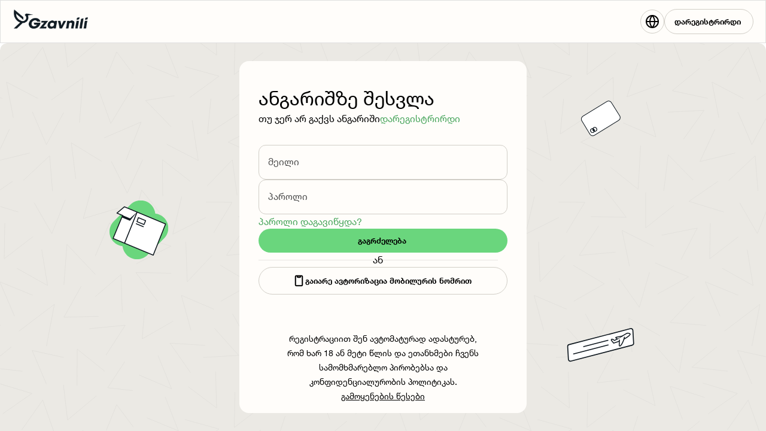

--- FILE ---
content_type: text/html
request_url: https://www.gzavnili.com/index.cfm?&stoken=ii7lT603DrpgPQumkSwkTJD5C%2FHAuZBBhhu%2BRNmwhL%2F7uwAKs4osvxtAt3uFjmKk843KK6kWOUmKJ0qDhWp7wKDZsKkPwvkm&ret2=https%3A%2F%2Fgzavnili%2Ecom%2Findex%2Ecfm%3F&stoken=HKJvGMGl3qgwypuJlwPnCSb6pcPbbwD7FKUhD8TUHlHYlyQWRFHWUL7p3Ho8h8WGiZH0RYzvyWTuZ1OmDjuyCMvltDvwP6gC&ret2=https%3A%2F%2Fgzavnili%2Ecom%2Findex%2Ecfm%3F%26stoken%3Dii7lT603DrpgPQumkSwkTJD5C%252FHAuZBBhhu%252BRNmwhL%252F7uwAKs4osvxtAt3uFjmKk843KK6kWOUmKJ0qDhWp7wKDZsKkPwvkm%26ret2%3Dhttps%253A%252F%252Fgzavnili%252Ecom%252Findex%252Ecfm%253F
body_size: 683
content:
<!doctype html><html lang="en"><head><script async src="https://www.googletagmanager.com/gtag/js?id=G-8HTMPBXQBF"></script><script>function gtag(){dataLayer.push(arguments)}window.dataLayer=window.dataLayer||[],gtag("js",new Date),gtag("config","G-8HTMPBXQBF")</script><meta charset="utf-8"/><link rel="icon" href="/favicon.ico"/><meta name="viewport" content="width=device-width,height=device-height,viewport-fit=cover,user-scalable=no,initial-scale=1"/><meta name="theme-color" content="#000000"/><meta name="description" content="This is a new shipping company for a new generation"/><link rel="manifest" href="/manifest.json"/><link rel="icon" href="/favicon/favicon.ico"/><link rel="icon" type="image/png" sizes="16x16" href="/favicon/favicon-16x16.png"/><link rel="icon" type="image/png" sizes="32x32" href="/favicon/favicon-32x32.png"/><link rel="apple-touch-icon" sizes="180x180" href="/favicon/apple-touch-icon.png"/><meta property="og:type" content="website"/><meta property="og:url" content="https://www.gzavnili.com/"/><meta property="og:title" content="Gzavnili"/><meta property="og:description" content="This is a new shipping company for a new generation"/><meta property="og:image" content="/social-image.png"/><meta name="twitter:card" content="summary_large_image"/><meta name="twitter:domain" content="gzavnili.com"/><meta name="twitter:url" content="https://www.gzavnili.com/"/><meta name="twitter:title" content="Gzavnili"/><meta name="twitter:description" content="This is a new shipping company for a new generation"/><meta name="twitter:image" content="/social-image.png"/><link rel="manifest" href="/manifest.json"/><link rel="icon" href="/favicon/favicon.ico"/><link rel="icon" type="image/png" sizes="16x16" href="/favicon/favicon-16x16.png"/><link rel="icon" type="image/png" sizes="32x32" href="/favicon/favicon-32x32.png"/><link rel="apple-touch-icon" sizes="180x180" href="/favicon/apple-touch-icon.png"/><title>Gzavnili</title><script>!function(e,t,n,c,o,a,f){e.fbq||(o=e.fbq=function(){o.callMethod?o.callMethod.apply(o,arguments):o.queue.push(arguments)},e._fbq||(e._fbq=o),o.push=o,o.loaded=!0,o.version="2.0",o.queue=[],(a=t.createElement(n)).async=!0,a.src="https://connect.facebook.net/en_US/fbevents.js",(f=t.getElementsByTagName(n)[0]).parentNode.insertBefore(a,f))}(window,document,"script"),fbq("init","957265359748732"),fbq("track","PageView")</script><noscript><img height="1" width="1" style="display:none" src="https://www.facebook.com/tr?id=957265359748732&ev=PageView&noscript=1"/></noscript><script defer="defer" src="/static/js/main.8afce061.js"></script><link href="/static/css/main.ad3a31a3.css" rel="stylesheet"></head><body><noscript>You need to enable JavaScript to run this app.</noscript><div id="root"></div></body></html>

--- FILE ---
content_type: text/css
request_url: https://www.gzavnili.com/static/css/main.ad3a31a3.css
body_size: 30347
content:
*{-webkit-font-smoothing:antialiased;box-sizing:border-box;font-synthesis:none;margin:0;padding:0;text-rendering:optimizeLegibility}::-webkit-scrollbar{display:none}*{scrollbar-width:none}body.scroll-disabled{overflow:hidden!important}.dixa-messenger-namespace #dixa-messenger-toggler-wrapper-015f1bc996424e00bb15701f3b59fc2a{z-index:0}@font-face{font-family:Helvetica Neue LT GEO;font-style:normal;font-weight:400;src:url(/static/media/Helvetica%20Neue%20LT%20GEO%2055%20Roman.f32b94bdf35f8601617b.ttf) format("truetype")}@font-face{font-family:Helvetica Neue LT GEO\ 65 Medium;font-style:normal;font-weight:400;src:url(/static/media/Helvetica%20Neue%20LT%20GEO%2065%20Medium.5b82421a963635c5f2fc.ttf) format("truetype")}@font-face{font-family:Helvetica Neue LT GEO\ 75 Bold;font-style:normal;font-weight:400;src:url(/static/media/Helvetica%20Neue%20LT%20GEO%2075%20Bold.6f7ac3e18fbdeca62209.ttf) format("truetype")}@font-face{font-family:Helvetica Neue LT GEO\ 85 Heavy;font-style:normal;font-weight:400;src:url(/static/media/Helvetica%20Neue%20LT%20GEO%2085%20Heavy.34b7bb7226b1c73694db.ttf) format("truetype")}:root{--sys-line_height-16:16px;--sys-line_height-20:20px;--sys-line_height-24:24px;--sys-line_height-28:28px;--sys-line_height-32:32px;--sys-line_height-36:36px;--sys-line_height-40:40px;--sys-line_height-44:44px;--sys-line_height-48:48px;--sys-line_height-52:52px;--sys-line_height-56:56px;--sys-line_height-60:60px;--sys-line_height-64:64px;--sys-line_height-68:68px;--sys-line_height-72:72px;--sys-line_height-76:76px;--sys-line_height-80:80px;--sys-line_height-84:84px;--sys-font_size-10:10px;--sys-font_size-12:12px;--sys-font_size-13:13px;--sys-font_size-14:14px;--sys-font_size-16:16px;--sys-font_size-18:18px;--sys-font_size-20:20px;--sys-font_size-24:24px;--sys-font_size-28:28px;--sys-font_size-32:32px;--sys-font_size-36:36px;--sys-font_size-40:40px;--sys-font_size-44:44px;--sys-font_size-48:48px;--sys-font_size-56:56px;--sys-font_size-64:64px;--sys-font_size-72:72px;--sys-text_decoration-underline:underline;--sys-sizing-4:4px;--sys-sizing-8:8px;--sys-sizing-10:10px;--sys-sizing-12:12px;--sys-sizing-16:16px;--sys-sizing-20:20px;--sys-sizing-24:24px;--sys-sizing-28:28px;--sys-sizing-32:32px;--sys-sizing-36:36px;--sys-sizing-40:40px;--sys-sizing-44:44px;--sys-sizing-48:48px;--sys-sizing-52:var(--sys.sizing.4) * 13;--sys-sizing-56:56px;--sys-sizing-68:68px;--sys-spacing-2:2px;--sys-spacing-4:4px;--sys-spacing-6:6px;--sys-spacing-8:8px;--sys-spacing-10:10px;--sys-spacing-12:12px;--sys-spacing-16:16px;--sys-spacing-20:20px;--sys-spacing-22:22px;--sys-spacing-24:24px;--sys-spacing-28:28px;--sys-spacing-32:32px;--sys-spacing-36:36px;--sys-spacing-40:40px;--sys-spacing-44:44px;--sys-spacing-48:48px;--sys-spacing-56:56px;--sys-spacing-64:64px;--sys-spacing-72:72px;--sys-spacing-80:80px;--sys-spacing-88:88px;--sys-spacing-96:96px;--sys-spacing-104:104px;--sys-spacing-112:112px;--sys-spacing-120:120px;--sys-radius-0:0px;--sys-radius-4:4px;--sys-radius-8:8px;--sys-radius-12:12px;--sys-radius-16:16px;--sys-radius-20:20px;--sys-radius-24:24px;--sys-radius-32:32px;--sys-font_family-Helvetica:Helvetica Neue LT GEO;--sys-font_weight-regular:55 Roman;--sys-font_weight-medium:65 Medium;--sys-font_weight-bold:75 Bold;--sys-font_bold_landing:"Helvetica Neue LT GEO 75 Bold";--sys-font_roman_landing:"Helvetica Neue LT GEO";--sys-width-1:1px;--sys-width-2:2px;--sys-width-3:3px;--sys-width-1-5:1.5px;--sys-width-2-5:2.5px;--sys-opacity-30:0.3%;--sys-opacity-50:0.5%;--sys-opacity-70:0.7%;--sys-opacity-88:0.88%;--sys-let_spacing-0-5:0.5px;--sys-color-brand-100:#f0fbf2;--sys-color-brand-200:#e1f7e5;--sys-color-brand-300:#c3efcb;--sys-color-brand-400:#a6e6b1;--sys-color-brand-500:#88de97;--sys-color-brand-600:#6ad67d;--sys-color-brand-700:#5fc170;--sys-color-brand-800:#55ab64;--sys-color-brand-900:#40804b;--sys-color-brand-1000:#2a5632;--sys-color-palette-neutral-0:#fffdfa;--sys-color-palette-neutral-50:#f3f1ec;--sys-color-palette-neutral-100:#ebe9e4;--sys-color-palette-neutral-150:#e3e1dc;--sys-color-palette-neutral-200:#d1cec7;--sys-color-palette-neutral-250:#c7c4bd;--sys-color-palette-neutral-300:#666;--sys-color-palette-neutral-350:#525252;--sys-color-palette-neutral-400:#3d3d3d;--sys-color-palette-neutral-450:#333;--sys-color-palette-neutral-500:#292929;--sys-color-palette-neutral-550:#121d25;--sys-color-palette-neutral-600:#000;--sys-color-palette-orange-100:#ffe8d7;--sys-color-palette-orange-200:#ffdcc3;--sys-color-palette-orange-300:#ffcca7;--sys-color-palette-orange-400:#ffb381;--sys-color-palette-orange-500:#fa934e;--sys-color-palette-orange-600:#f76808;--sys-color-palette-orange-700:#ed5f00;--sys-color-palette-orange-800:#bd4b00;--sys-color-palette-green-100:#ddf3e4;--sys-color-palette-green-200:#ccebd7;--sys-color-palette-green-300:#b4dfc4;--sys-color-palette-green-400:#92ceac;--sys-color-palette-green-500:#5bb98c;--sys-color-palette-green-600:#49a65d;--sys-color-palette-green-700:#299764;--sys-color-palette-green-800:#18794e;--sys-color-palette-blue-100:#e1f0ff;--sys-color-palette-blue-200:#cee7fe;--sys-color-palette-blue-300:#b7d9f8;--sys-color-palette-blue-400:#96c7f2;--sys-color-palette-blue-500:#5eb0ef;--sys-color-palette-blue-600:#0091ff;--sys-color-palette-blue-700:#0081f1;--sys-color-palette-blue-800:#006adc;--sys-color-palette-red-100:#ffe5e5;--sys-color-palette-red-200:#fdd8d8;--sys-color-palette-red-300:#f9c6c6;--sys-color-palette-red-400:#f3aeaf;--sys-color-palette-red-500:#eb9091;--sys-color-palette-red-600:#e5484d;--sys-color-palette-red-700:#dc3d43;--sys-color-palette-red-800:#cd2b31;--sys-shadow-xs:0px 1px 2px 0px rgba(16,24,41,.05);--sys-shadow-sm:0px 1px 3px 0px rgba(16,24,41,.1);--sys-shadow-md:0px 4px 8px -2px rgba(16,24,41,.1);--sys-shadow-lg:0px 12px 16px -4px rgba(16,24,41,.08);--sys-shadow-xl:0px 20px 24px -4px rgba(16,24,41,.08);--sys-shadow-2xl:0px 24px 48px -12px rgba(16,24,41,.18);--sys-shadow-3xl:0px 32px 64px -12px rgba(16,24,41,.14);--ref-space-hor-2:var(--sys-spacing-2);--ref-space-hor-4:var(--sys-spacing-4);--ref-space-hor-8:var(--sys-spacing-8);--ref-space-hor-10:var(--sys-spacing-10);--ref-space-hor-12:var(--sys-spacing-12);--ref-space-hor-16:var(--sys-spacing-16);--ref-space-hor-20:var(--sys-spacing-20);--ref-space-hor-22:var(--sys-spacing-22);--ref-space-hor-24:var(--sys-spacing-24);--ref-space-hor-28:var(--sys-spacing-28);--ref-space-hor-32:var(--sys-spacing-32);--ref-space-hor-36:var(--sys-spacing-36);--ref-space-hor-40:var(--sys-spacing-40);--ref-space-hor-48:var(--sys-spacing-48);--ref-space-hor-56:var(--sys-spacing-56);--ref-space-hor-64:var(--sys-spacing-64);--ref-space-hor-72:var(--sys-spacing-72);--ref-space-hor-80:var(--sys-spacing-80);--ref-space-hor-88:var(--sys-spacing-88);--ref-space-hor-96:var(--sys-spacing-96);--ref-space-hor-104:var(--sys-spacing-104);--ref-space-hor-112:var(--sys-spacing-112);--ref-space-hor-120:var(--sys-spacing-120);--ref-space-ver-2:var(--sys-spacing-2);--ref-space-ver-4:var(--sys-spacing-4);--ref-space-ver-8:var(--sys-spacing-8);--ref-space-ver-10:var(--sys-spacing-10);--ref-space-ver-12:var(--sys-spacing-12);--ref-space-ver-16:var(--sys-spacing-16);--ref-space-ver-20:var(--sys-spacing-20);--ref-space-ver-22:var(--sys-spacing-22);--ref-space-ver-24:var(--sys-spacing-24);--ref-space-ver-28:var(--sys-spacing-28);--ref-space-ver-32:var(--sys-spacing-32);--ref-space-ver-36:var(--sys-spacing-36);--ref-space-ver-40:var(--sys-spacing-40);--ref-space-ver-48:var(--sys-spacing-48);--ref-space-ver-56:var(--sys-spacing-56);--ref-space-ver-64:var(--sys-spacing-64);--ref-space-ver-72:var(--sys-spacing-72);--ref-space-ver-80:var(--sys-spacing-80);--ref-space-ver-88:var(--sys-spacing-88);--ref-space-ver-96:var(--sys-spacing-96);--ref-space-ver-104:var(--sys-spacing-104);--ref-space-ver-112:var(--sys-spacing-112);--ref-space-ver-120:var(--sys-spacing-120);--ref-space-gap-2:var(--sys-spacing-2);--ref-space-gap-4:var(--sys-spacing-4);--ref-space-gap-6:var(--sys-spacing-6);--ref-space-gap-8:var(--sys-spacing-8);--ref-space-gap-10:var(--sys-spacing-10);--ref-space-gap-12:var(--sys-spacing-12);--ref-space-gap-16:var(--sys-spacing-16);--ref-space-gap-20:var(--sys-spacing-20);--ref-space-gap-24:var(--sys-spacing-24);--ref-space-gap-32:var(--sys-spacing-32);--ref-space-gap-40:var(--sys-spacing-40);--ref-space-gap-48:var(--sys-spacing-48);--ref-sizing-icon-4:var(--sys-sizing-4);--ref-sizing-icon-8:var(--sys-sizing-8);--ref-sizing-icon-12:var(--sys-sizing-12);--ref-sizing-icon-16:var(--sys-sizing-16);--ref-sizing-icon-20:var(--sys-sizing-20);--ref-sizing-icon-24:var(--sys-sizing-24);--ref-sizing-icon-28:var(--sys-sizing-28);--ref-sizing-icon-32:var(--sys-sizing-32);--ref-sizing-icon-36:var(--sys-sizing-36);--ref-sizing-icon-40:var(--sys-sizing-40);--ref-sizing-icon-44:var(--sys-sizing-44);--ref-sizing-icon-48:var(--sys-sizing-48);--ref-color-brand-on_light-primary:var(--sys-color-brand-600);--ref-color-brand-on_light-sec:var(--sys-color-palette-neutral-550);--ref-color-brand-on_dark-primary:var(--sys-color-brand-600);--ref-color-brand-on_dark-sec:var(--sys-color-palette-neutral-550);--bg-system_bg:var(--sys-color-palette-neutral-0);--bg-container_bg:var(--sys-color-palette-neutral-100);--bg-form_bg:var(--sys-color-palette-neutral-200);--fg-prim:var(--sys-color-palette-neutral-0);--fg-sec:var(--sys-color-palette-neutral-350);--fg-highest:var(--sys-color-palette-neutral-600);--bg-neutral-lowest:var(--sys-color-palette-neutral-0);--bg-neutral-default:var(--sys-color-palette-neutral-50);--bg-neutral-hover:var(--sys-color-palette-neutral-100);--bg-neutral-active:var(--sys-color-palette-neutral-150);--bg-neutral-high_contrast:var(--sys-color-palette-neutral-200);--bg-neutral-highest:var(--sys-color-palette-neutral-550);--bg-button-prim_def:var(--ref-color-brand-on_light-primary);--bg-button-prim_hov:var(--ref-color-brand-on_light-primary);--bg-button-prim_active:var(--ref-color-brand-on_light-primary);--bg-button-sec_def:var(--ref-color-brand-on_light-sec);--bg-button-sec_hov:var(--ref-color-brand-on_light-sec);--bg-button-sec_active:var(--ref-color-brand-on_light-sec);--bg-button-danger_def:var(--sys-color-palette-red-600);--bg-button-danger_hov:var(--sys-color-palette-red-700);--bg-button-danger_pressed:var(--sys-color-palette-red-800);--bg-button-disable:var(--sys-color-palette-neutral-150);--bg-brand-100:var(--sys-color-brand-100);--bg-brand-200:var(--sys-color-brand-200);--bg-brand-300:var(--sys-color-brand-300);--bg-brand-400:var(--sys-color-brand-400);--bg-brand-500:var(--sys-color-brand-500);--bg-brand-600:var(--sys-color-brand-600);--bg-brand-700:var(--sys-color-brand-700);--bg-brand-800:var(--sys-color-brand-800);--bg-brand-900:var(--sys-color-brand-900);--bg-brand-1000:var(--sys-color-brand-1000);--fg-status-disable:var(--sys-color-palette-neutral-250);--fg-status-inactive:var(--sys-color-palette-neutral-300);--fg-brand-def:var(--sys-color-brand-600);--outline-interactive-low:var(--sys-color-palette-neutral-150);--outline-interactive-def:var(--sys-color-palette-neutral-200);--outline-interactive-hover:var(--sys-color-palette-neutral-350);--outline-interactive-active:var(--sys-color-palette-neutral-600);--outline-status-disable:var(--sys-color-palette-neutral-150);--outline-brand-def:var(--ref-color-brand-on_light-primary);--bg-status-danger-def:var(--sys-color-palette-red-600);--bg-status-danger-low:var(--sys-color-palette-red-100);--bg-status-notice-def:var(--sys-color-palette-orange-600);--bg-status-notice-low:var(--sys-color-palette-orange-100);--bg-status-positive-def:var(--sys-color-palette-green-600);--bg-status-positive-low:var(--sys-color-palette-green-100);--bg-status-info-def:var(--sys-color-palette-blue-600);--bg-status-info-low:var(--sys-color-palette-blue-100);--fg-status-danger-def:var(--sys-color-palette-red-600);--fg-status-danger-subtle:var(--sys-color-palette-red-100);--fg-status-notice-def:var(--sys-color-palette-orange-600);--fg-status-positive-def:var(--sys-color-palette-green-600);--fg-status-info-def:var(--sys-color-palette-blue-600);--fg-theming-inverse-highest:var(--sys-color-palette-neutral-600);--fg-theming-inverse-lowest:var(--sys-color-palette-neutral-0);--fg-theming-static-highest:var(--sys-color-palette-neutral-600);--fg-theming-static-lowest:var(--sys-color-palette-neutral-0);--outline-status-danger-def:var(--sys-color-palette-red-700);--outline-status-danger-low:var(--sys-color-palette-red-300);--outline-status-notice-def:var(--sys-color-palette-orange-600);--outline-status-notice-low:var(--sys-color-palette-orange-300);--outline-status-positive-def:var(--sys-color-palette-green-600);--outline-status-positive-low:var(--sys-color-palette-green-300);--outline-status-info-def:var(--sys-color-palette-blue-600);--outline-status-info-low:var(--sys-color-palette-blue-300);--sys-text-title-bold-1-fontFamily:var(--sys-font_family-Helvetica);--sys-text-title-bold-1-fontWeight:var(--sys-font_weight-bold);--sys-text-title-bold-1-fontFamily:var(--sys-font_size-24);--sys-text-title-bold-1-fontFamily:var(--sys-line_height-32);--sys-text-title-bold-2-fontFamily:var(--sys-font_family-Helvetica);--sys-text-title-bold-2-fontWeight:var(--sys-font_weight-bold);--sys-text-title-bold-2-fontFamily:var(--sys-font_size-28);--sys-text-title-bold-2-fontFamily:var(--sys-line_height-40);--sys-text-title-bold-3-fontFamily:var(--sys-font_family-Helvetica);--sys-text-title-bold-3-fontWeight:var(--sys-font_weight-bold);--sys-text-title-bold-3-fontSize:var(--sys-font_size-32);--sys-text-title-bold-3-lineHeight:var(--sys-line_height-44);--sys-text-title-bold-4-fontFamily:var(--sys-font_family-Helvetica);--sys-text-title-bold-4-fontWeight:var(--sys-font_weight-bold);--sys-text-title-bold-4-fontFamily:var(--sys-font_size-36);--sys-text-title-bold-4-fontFamily:var(--sys-line_height-48);--sys-text-title-bold-5-fontFamily:var(--sys-font_family-Helvetica);--sys-text-title-bold-5-fontWeight:var(--sys-font_weight-bold);--sys-text-title-bold-5-fontFamily:var(--sys-font_size-40);--sys-text-title-bold-5-fontFamily:var(--sys-line_height-52);--sys-text-title-bold-6-fontFamily:var(--sys-font_family-Helvetica);--sys-text-title-bold-6-fontWeight:var(--sys-font_weight-bold);--sys-text-title-bold-6-fontFamily:var(--sys-font_size-44);--sys-text-title-bold-6-fontFamily:var(--sys-line_height-56);--sys-text-title-bold-7-fontFamily:var(--sys-font_family-Helvetica);--sys-text-title-bold-7-fontWeight:var(--sys-font_weight-bold);--sys-text-title-bold-7-fontFamily:var(--sys-font_size-48);--sys-text-title-bold-7-fontFamily:var(--sys-line_height-60);--sys-text-title-bold-8-fontFamily:var(--sys-font_family-Helvetica);--sys-text-title-bold-8-fontWeight:var(--sys-font_weight-bold);--sys-text-title-bold-8-fontFamily:var(--sys-font_size-56);--sys-text-title-bold-8-fontFamily:var(--sys-line_height-68);--sys-text-title-bold-9-fontFamily:var(--sys-font_family-Helvetica);--sys-text-title-bold-9-fontWeight:var(--sys-font_weight-bold);--sys-text-title-bold-9-fontFamily:var(--sys-font_size-64);--sys-text-title-bold-9-fontFamily:var(--sys-line_height-76);--sys-text-title-bold-10-fontFamily:var(--sys-font_family-Helvetica);--sys-text-title-bold-10-fontWeight:var(--sys-font_weight-bold);--sys-text-title-bold-10-fontFamily:var(--sys-font_size-72);--sys-text-title-bold-10-fontFamily:var(--sys-line_height-84);--sys-text-body-regular-basic-1-fontFamily:var(--sys-font_family-Helvetica);--sys-text-body-regular-basic-1-fontWeight:var(--sys-font_weight-regular);--sys-text-body-regular-basic-1-fontFamily:var(--sys-font_size-12);--sys-text-body-regular-basic-1-fontFamily:var(--sys-line_height-16);--sys-text-body-regular-basic-2-fontFamily:var(--sys-font_family-Helvetica);--sys-text-body-regular-basic-2-fontWeight:var(--sys-font_weight-regular);--sys-text-body-regular-basic-2-fontSize:var(--sys-font_size-13);--sys-text-body-regular-basic-2-lineHeight:var(--sys-line_height-16);--sys-text-body-regular-basic-3-fontFamily:var(--sys-font_family-Helvetica);--sys-text-body-regular-basic-3-fontWeight:var(--sys-font_weight-regular);--sys-text-body-regular-basic-3-fontFamily:var(--sys-font_size-14);--sys-text-body-regular-basic-3-fontFamily:var(--sys-line_height-20);--sys-text-body-regular-basic-4-fontFamily:var(--sys-font_family-Helvetica);--sys-text-body-regular-basic-4-fontWeight:var(--sys-font_weight-regular);--sys-text-body-regular-basic-4-fontSize:var(--sys-font_size-16);--sys-text-body-regular-basic-4-lineHeight:var(--sys-line_height-24);--sys-text-body-regular-basic-5-fontFamily:var(--sys-font_family-Helvetica);--sys-text-body-regular-basic-5-fontWeight:var(--sys-font_weight-regular);--sys-text-body-regular-basic-5-fontFamily:var(--sys-font_size-18);--sys-text-body-regular-basic-5-fontFamily:var(--sys-line_height-28);--sys-text-body-regular-basic-6-fontFamily:var(--sys-font_family-Helvetica);--sys-text-body-regular-basic-6-fontWeight:var(--sys-font_weight-regular);--sys-text-body-regular-basic-6-fontFamily:var(--sys-font_size-20);--sys-text-body-regular-basic-6-fontFamily:var(--sys-line_height-28);--sys-text-body-regular-basic-7-fontFamily:var(--sys-font_family-Helvetica);--sys-text-body-regular-basic-7-fontWeight:var(--sys-font_weight-regular);--sys-text-body-regular-basic-7-fontFamily:var(--sys-font_size-24);--sys-text-body-regular-basic-7-fontFamily:var(--sys-line_height-32);--sys-text-body-regular-underline-1-fontFamily:var( --sys-font_family-Helvetica );--sys-text-body-regular-underline-1-fontWeight:var( --sys-font_weight-regular );--sys-text-body-regular-underline-1-fontFamily:var(--sys-font_size-12);--sys-text-body-regular-underline-1-fontFamily:var(--sys-line_height-16);--sys-text-body-regular-underline-1-textDecoration:var( --sys-text_decoration-underline );--sys-text-body-regular-underline-2-fontFamily:var( --sys-font_family-Helvetica );--sys-text-body-regular-underline-2-fontWeight:var( --sys-font_weight-regular );--sys-text-body-regular-underline-2-fontFamily:var(--sys-font_size-13);--sys-text-body-regular-underline-2-fontFamily:var(--sys-line_height-16);--sys-text-body-regular-underline-2-textDecoration:var( --sys-text_decoration-underline );--sys-text-body-regular-underline-3-fontFamily:var( --sys-font_family-Helvetica );--sys-text-body-regular-underline-3-fontWeight:var( --sys-font_weight-regular );--sys-text-body-regular-underline-3-fontFamily:var(--sys-font_size-14);--sys-text-body-regular-underline-3-fontFamily:var(--sys-line_height-16);--sys-text-body-regular-underline-3-textDecoration:var( --sys-text_decoration-underline );--sys-text-body-regular-underline-4-fontFamily:var( --sys-font_family-Helvetica );--sys-text-body-regular-underline-4-fontWeight:var( --sys-font_weight-regular );--sys-text-body-regular-underline-4-fontFamily:var(--sys-font_size-16);--sys-text-body-regular-underline-4-fontFamily:var(--sys-line_height-24);--sys-text-body-regular-underline-4-textDecoration:var( --sys-text_decoration-underline );--sys-text-body-regular-underline-5-fontFamily:var( --sys-font_family-Helvetica );--sys-text-body-regular-underline-5-fontWeight:var( --sys-font_weight-regular );--sys-text-body-regular-underline-5-fontFamily:var(--sys-font_size-18);--sys-text-body-regular-underline-5-fontFamily:var(--sys-line_height-28);--sys-text-body-regular-underline-5-textDecoration:var( --sys-text_decoration-underline );--sys-text-body-regular-underline-6-fontFamily:var( --sys-font_family-Helvetica );--sys-text-body-regular-underline-6-fontWeight:var( --sys-font_weight-regular );--sys-text-body-regular-underline-6-fontFamily:var(--sys-font_size-20);--sys-text-body-regular-underline-6-fontFamily:var(--sys-line_height-28);--sys-text-body-regular-underline-6-textDecoration:var( --sys-text_decoration-underline );--sys-text-body-regular-underline-7-fontFamily:var( --sys-font_family-Helvetica );--sys-text-body-regular-underline-7-fontWeight:var( --sys-font_weight-regular );--sys-text-body-regular-underline-7-fontFamily:var(--sys-font_size-24);--sys-text-body-regular-underline-7-fontFamily:var(--sys-line_height-32);--sys-text-body-regular-underline-7-textDecoration:var( --sys-text_decoration-underline );--sys-text-body-medium-basic-1-fontFamily:var(--sys-font_family-Helvetica);--sys-text-body-medium-basic-1-fontWeight:var(--sys-font_weight-medium);--sys-text-body-medium-basic-1-fontFamily:var(--sys-font_size-12);--sys-text-body-medium-basic-1-fontFamily:var(--sys-line_height-16);--sys-text-body-medium-basic-2-fontFamily:var(--sys-font_family-Helvetica);--sys-text-body-medium-basic-2-fontWeight:var(--sys-font_weight-medium);--sys-text-body-medium-basic-2-fontFamily:var(--sys-font_size-13);--sys-text-body-medium-basic-2-fontFamily:var(--sys-line_height-16);--sys-text-body-medium-basic-3-fontFamily:var(--sys-font_family-Helvetica);--sys-text-body-medium-basic-3-fontWeight:var(--sys-font_weight-medium);--sys-text-body-medium-basic-3-fontSize:var(--sys-font_size-14);--sys-text-body-medium-basic-3-lineHeight:var(--sys-line_height-16);--sys-text-body-medium-basic-4-fontFamily:var(--sys-font_family-Helvetica);--sys-text-body-medium-basic-4-fontWeight:var(--sys-font_weight-medium);--sys-text-body-medium-basic-4-fontSize:var(--sys-font_size-16);--sys-text-body-medium-basic-4-lineHeight:var(--sys-line_height-24);--sys-text-body-medium-basic-5-fontFamily:var(--sys-font_family-Helvetica);--sys-text-body-medium-basic-5-fontWeight:var(--sys-font_weight-medium);--sys-text-body-medium-basic-5-fontFamily:var(--sys-font_size-18);--sys-text-body-medium-basic-5-fontFamily:var(--sys-line_height-28);--sys-text-body-medium-basic-6-fontFamily:var(--sys-font_family-Helvetica);--sys-text-body-medium-basic-6-fontWeight:var(--sys-font_weight-medium);--sys-text-body-medium-basic-6-fontFamily:var(--sys-font_size-20);--sys-text-body-medium-basic-6-fontFamily:var(--sys-line_height-28);--sys-text-body-medium-basic-7-fontFamily:var(--sys-font_family-Helvetica);--sys-text-body-medium-basic-7-fontWeight:var(--sys-font_weight-medium);--sys-text-body-medium-basic-7-fontFamily:var(--sys-font_size-24);--sys-text-body-medium-basic-7-fontFamily:var(--sys-line_height-32);--sys-text-body-medium-underline-1-fontFamily:var( --sys-font_family-Helvetica );--sys-text-body-medium-underline-1-fontWeight:var(--sys-font_weight-medium);--sys-text-body-medium-underline-1-fontFamily:var(--sys-font_size-12);--sys-text-body-medium-underline-1-fontFamily:var(--sys-line_height-16);--sys-text-body-medium-underline-1-textDecoration:var( --sys-text_decoration-underline );--sys-text-body-medium-underline-2-fontFamily:var( --sys-font_family-Helvetica );--sys-text-body-medium-underline-2-fontWeight:var(--sys-font_weight-medium);--sys-text-body-medium-underline-2-fontFamily:var(--sys-font_size-13);--sys-text-body-medium-underline-2-fontFamily:var(--sys-line_height-16);--sys-text-body-medium-underline-2-textDecoration:var( --sys-text_decoration-underline );--sys-text-body-medium-underline-3-fontFamily:var( --sys-font_family-Helvetica );--sys-text-body-medium-underline-3-fontWeight:var(--sys-font_weight-medium);--sys-text-body-medium-underline-3-fontFamily:var(--sys-font_size-14);--sys-text-body-medium-underline-3-fontFamily:var(--sys-line_height-16);--sys-text-body-medium-underline-3-textDecoration:var( --sys-text_decoration-underline );--sys-text-body-medium-underline-4-fontFamily:var( --sys-font_family-Helvetica );--sys-text-body-medium-underline-4-fontWeight:var(--sys-font_weight-medium);--sys-text-body-medium-underline-4-fontFamily:var(--sys-font_size-16);--sys-text-body-medium-underline-4-fontFamily:var(--sys-line_height-24);--sys-text-body-medium-underline-4-textDecoration:var( --sys-text_decoration-underline );--sys-text-body-medium-underline-5-fontFamily:var( --sys-font_family-Helvetica );--sys-text-body-medium-underline-5-fontWeight:var(--sys-font_weight-medium);--sys-text-body-medium-underline-5-fontFamily:var(--sys-font_size-18);--sys-text-body-medium-underline-5-fontFamily:var(--sys-line_height-28);--sys-text-body-medium-underline-5-textDecoration:var( --sys-text_decoration-underline );--sys-text-body-medium-underline-6-fontFamily:var( --sys-font_family-Helvetica );--sys-text-body-medium-underline-6-fontWeight:var(--sys-font_weight-medium);--sys-text-body-medium-underline-6-fontFamily:var(--sys-font_size-20);--sys-text-body-medium-underline-6-fontFamily:var(--sys-line_height-28);--sys-text-body-medium-underline-6-textDecoration:var( --sys-text_decoration-underline );--sys-text-body-medium-underline-7-fontFamily:var( --sys-font_family-Helvetica );--sys-text-body-medium-underline-7-fontWeight:var(--sys-font_weight-medium);--sys-text-body-medium-underline-7-fontFamily:var(--sys-font_size-24);--sys-text-body-medium-underline-7-fontFamily:var(--sys-line_height-32);--sys-text-body-medium-underline-7-textDecoration:var( --sys-text_decoration-underline );--sys-text-body-bold-basic-1-fontFamily:var(--sys-font_family-Helvetica);--sys-text-body-bold-basic-1-fontWeight:var(--sys-font_weight-bold);--sys-text-body-bold-basic-1-fontFamily:var(--sys-font_size-10);--sys-text-body-bold-basic-1-fontFamily:var(--sys-line_height-16);--sys-text-body-bold-basic-2-fontFamily:var(--sys-font_family-Helvetica);--sys-text-body-bold-basic-2-fontWeight:var(--sys-font_weight-bold);--sys-text-body-bold-basic-2-fontFamily:var(--sys-font_size-12);--sys-text-body-bold-basic-2-fontFamily:var(--sys-line_height-16);--sys-text-body-bold-basic-3-fontFamily:var(--sys-font_family-Helvetica);--sys-text-body-bold-basic-3-fontWeight:var(--sys-font_weight-bold);--sys-text-body-bold-basic-3-fontSize:var(--sys-font_size-13);--sys-text-body-bold-basic-3-lineHeight:var(--sys-line_height-16);--sys-text-body-bold-basic-4-fontFamily:var(--sys-font_family-Helvetica);--sys-text-body-bold-basic-4-fontWeight:var(--sys-font_weight-bold);--sys-text-body-bold-basic-4-fontSize:var(--sys-font_size-14);--sys-text-body-bold-basic-4-lineHeight:var(--sys-line_height-16);--sys-text-body-bold-basic-5-fontFamily:var(--sys-font_family-Helvetica);--sys-text-body-bold-basic-5-fontWeight:var(--sys-font_weight-bold);--sys-text-body-bold-basic-5-lineHeight:var(--sys-font_size-16);--sys-text-body-bold-basic-5-fontSize:var(--sys-line_height-24);--sys-text-body-bold-basic-6-fontFamily:var(--sys-font_family-Helvetica);--sys-text-body-bold-basic-6-fontWeight:var(--sys-font_weight-bold);--sys-text-body-bold-basic-6-fontSize:var(--sys-font_size-18);--sys-text-body-bold-basic-6-lineHeight:var(--sys-line_height-28);--sys-text-body-bold-basic-7-fontFamily:var(--sys-font_family-Helvetica);--sys-text-body-bold-basic-7-fontWeight:var(--sys-font_weight-bold);--sys-text-body-bold-basic-7-fontFamily:var(--sys-font_size-20);--sys-text-body-bold-basic-7-fontFamily:var(--sys-line_height-28);--sys-text-body-bold-basic-8-fontFamily:var(--sys-font_family-Helvetica);--sys-text-body-bold-basic-8-fontWeight:var(--sys-font_weight-bold);--sys-text-body-bold-basic-8-fontFamily:var(--sys-font_size-24);--sys-text-body-bold-basic-8-fontFamily:var(--sys-line_height-32);--sys-text-body-bold-underline-1-fontFamily:var(--sys-font_family-Helvetica);--sys-text-body-bold-underline-1-fontWeight:var(--sys-font_weight-bold);--sys-text-body-bold-underline-1-fontFamily:var(--sys-font_size-12);--sys-text-body-bold-underline-1-fontFamily:var(--sys-line_height-16);--sys-text-body-bold-underline-1-textDecoration:var( --sys-text_decoration-underline );--sys-text-body-bold-underline-2-fontFamily:var(--sys-font_family-Helvetica);--sys-text-body-bold-underline-2-fontWeight:var(--sys-font_weight-bold);--sys-text-body-bold-underline-2-fontFamily:var(--sys-font_size-13);--sys-text-body-bold-underline-2-fontFamily:var(--sys-line_height-16);--sys-text-body-bold-underline-2-textDecoration:var( --sys-text_decoration-underline );--sys-text-body-bold-underline-3-fontFamily:var(--sys-font_family-Helvetica);--sys-text-body-bold-underline-3-fontWeight:var(--sys-font_weight-bold);--sys-text-body-bold-underline-3-fontFamily:var(--sys-font_size-14);--sys-text-body-bold-underline-3-fontFamily:var(--sys-line_height-16);--sys-text-body-bold-underline-3-textDecoration:var( --sys-text_decoration-underline );--sys-text-body-bold-underline-4-fontFamily:var(--sys-font_family-Helvetica);--sys-text-body-bold-underline-4-fontWeight:var(--sys-font_weight-bold);--sys-text-body-bold-underline-4-fontFamily:var(--sys-font_size-16);--sys-text-body-bold-underline-4-fontFamily:var(--sys-line_height-24);--sys-text-body-bold-underline-4-textDecoration:var( --sys-text_decoration-underline );--sys-text-body-bold-underline-5-fontFamily:var(--sys-font_family-Helvetica);--sys-text-body-bold-underline-5-fontWeight:var(--sys-font_weight-bold);--sys-text-body-bold-underline-5-fontFamily:var(--sys-font_size-18);--sys-text-body-bold-underline-5-fontFamily:var(--sys-line_height-28);--sys-text-body-bold-underline-5-textDecoration:var( --sys-text_decoration-underline );--sys-text-body-bold-underline-6-fontFamily:var(--sys-font_family-Helvetica);--sys-text-body-bold-underline-6-fontWeight:var(--sys-font_weight-bold);--sys-text-body-bold-underline-6-fontFamily:var(--sys-font_size-20);--sys-text-body-bold-underline-6-fontFamily:var(--sys-line_height-28);--sys-text-body-bold-underline-6-textDecoration:var( --sys-text_decoration-underline );--sys-text-body-bold-underline-7-fontFamily:var(--sys-font_family-Helvetica);--sys-text-body-bold-underline-7-fontWeight:var(--sys-font_weight-bold);--sys-text-body-bold-underline-7-fontFamily:var(--sys-font_size-24);--sys-text-body-bold-underline-7-fontFamily:var(--sys-line_height-32);--sys-text-body-bold-underline-7-textDecoration:var( --sys-text_decoration-underline )}.fixed-bd{overflow:hidden}.sign-in{background:url(/static/media/sign-in-background.e2c4be46b7e8ad6e63c9.svg);background-repeat:no-repeat;background-size:cover;min-height:100%;overflow-x:hidden;position:relative;width:100%;z-index:0}.sign-in .form-wrap{align-items:center;display:flex;justify-content:center;min-height:calc(100vh - 72px);padding:24px 0;width:100%;z-index:1}.sign-in .left-box{left:136px;position:absolute;top:434px;z-index:-1}.sign-in .right-top{position:absolute;right:220px;top:215px;z-index:-1}.sign-in .right-bottom{position:absolute;right:185px;top:713px;z-index:-1}.sign-in-form{background-color:var(--bg-neutral-lowest);border-radius:var(--ref-space-hor-16) var(--ref-space-hor-16) var(--ref-space-hor-16) var(--ref-space-hor-16);display:flex;flex-direction:column;min-height:454px;padding:var(--ref-space-ver-16);width:480px}@media(max-width:576px){.sign-in-form{align-items:center;border-radius:0;border-radius:initial;display:flex;flex-direction:column;height:100%;justify-content:space-between;padding:initial;width:100%}.sign-in-form .top{width:100%}}.auth-in-form-header{gap:var(--ref-space-gap-4);padding:var(--ref-space-ver-24) var(--ref-space-hor-16);width:100%}@media(max-width:576px){.auth-in-form-header{align-items:center;display:flex;flex-direction:column;gap:4px;gap:var(--ref-space-gap-4,4px)}}.sign-in-form-header-main-txt{font-family:var(--sys-text-title-bold-3-fontFamily);font-size:var(--sys-text-title-bold-3-fontSize);font-weight:var(--sys-text-title-bold-3-fontWeight);line-height:var(--sys-text-title-bold-3-lineHeight)}@media(max-width:576px){.sign-in-form-header-main-txt{color:#000;font-family:Helvetica Neue LT GEO;font-size:28px;font-style:normal;font-weight:700;line-height:40px;text-align:center}}.sign-in-form-header-sub-txt{align-items:center;align-self:stretch;display:flex;gap:8px;padding:0 4px 0 0}.sign-in-form-header-sub-txt .txt{color:#000;font-weight:400}.sign-in-form-header-sub-txt .link,.sign-in-form-header-sub-txt .txt{font-family:Helvetica Neue LT GEO;font-size:16px;font-style:normal;line-height:24px}.sign-in-form-header-sub-txt .link{color:#49a65d;font-weight:500;text-align:center;text-decoration:none}.sign-in-form-header-sub-txt .link:hover{cursor:pointer}@media(max-width:576px){.sign-in-form-header-sub-txt{justify-content:center;padding:initial;width:100%}}.sign-in-form-body{align-items:flex-start;align-self:stretch;display:flex;gap:8px;min-height:320px;padding:8px 16px;width:448px}.sign-in-form-body .sign-in-form-body-wrap{align-items:flex-start;display:flex;flex-direction:column;gap:var(--ref-space-gap-20);width:100%}.sign-in-form-body .sign-in-form-body-wrap .inputs-wrap,.sign-in-form-body .sign-in-form-body-wrap .p-inputs-wrap{align-items:flex-start;align-self:stretch;display:flex;flex-direction:column}.sign-in-form-body .sign-in-form-body-wrap .inputs-wrap{gap:var(--ref-space-gap-16);width:100%}.sign-in-form-body .sign-in-form-body-wrap .inputs-wrap .link{color:var(--fg-status-positive-def);font-family:Helvetica Neue LT GEO;font-size:16px;font-style:normal;font-weight:500;line-height:24px;text-align:center;text-decoration:none}.sign-in-form-body .sign-in-form-body-wrap .inputs-wrap .link:hover{cursor:pointer}.sign-in-form-body .sign-in-form-body-wrap .additional-methods{display:flex;flex-direction:column;gap:var(--ref-space-gap-16);width:100%}.sign-in-form-body .sign-in-form-body-wrap .additional-methods .socials{align-items:center;display:flex;gap:var(--ref-space-gap-8);width:100%}@media(max-width:576px){.sign-in-form-body{height:420px;width:100%}}.break-or{align-items:center;display:flex;gap:var(--ref-space-hor-12);width:100%}.break-or .or{font-family:var(--sys-text-body-medium-basic-4-fontFamily);font-size:var(--sys-text-body-medium-basic-4-fontSize);font-weight:var(--sys-text-body-medium-basic-4-fontWeight);line-height:var(--sys-text-body-medium-basic-4-lineHeight)}.break-or .line{background:#000;height:1px;opacity:.1;width:46%}.input-gz-wrap{font-size:16px;position:relative;text-align:center;width:100%}.input-gz-wrap.focused .label{color:var(--fg-status-inactive);font-family:var(--sys-text-body-regular-basic-2-fontFamily);font-size:16px;font-weight:var(--sys-text-body-regular-basic-2-fontWeight);line-height:var(--sys-text-body-regular-basic-2-lineHeight);top:8px}.input-gz-wrap.focused .input-gz{padding-bottom:8px;padding-top:24px}.input-gz-wrap.no-border .input-gz{border:none;border-radius:0}.input-gz-wrap.no-border .input-gz:focus{border:none}.input-gz-wrap.disabled{cursor:not-allowed}.input-gz-wrap.disabled .input-gz,.input-gz-wrap.disabled .label{color:#c7c4bd;color:var(--fg-status-disable,#c7c4bd)}.input-gz-wrap.disabled .input-gz{background-color:#f3f1ec;background-color:var(--bg-neutral-default,#f3f1ec)}.input-gz-wrap.error .input-gz,.input-gz-wrap.error .input-gz:focus{border:1.5px solid var(--outline-status-danger-def)}.input-gz-wrap.error .label{color:var(--fg-status-danger-def)}.input-gz-wrap .input-gz{-moz-appearance:textfield;background-color:var(--bg-neutral-lowest);border:var(--sys-width-1) solid var(--outline-interactive-def);border-radius:var(--sys-radius-12);color:var(--fg-theming-inverse-highest);font-family:var(--sys-text-body-regular-basic-4-fontFamily);font-size:16px;font-weight:var(--sys-text-body-regular-basic-4-fontWeight);gap:var(--ref-space-gap-12);line-height:var(--sys-text-body-regular-basic-4-lineHeight);outline:none;padding:var(--ref-space-ver-16);width:100%}.input-gz-wrap .input-gz::-webkit-inner-spin-button,.input-gz-wrap .input-gz::-webkit-outer-spin-button{-webkit-appearance:none;margin:0}.input-gz-wrap .input-gz:focus{border:1.5px solid #525252;border:1.5px solid var(--outline-interactive-hover,#525252)}.input-gz-wrap .label{color:var(--fg-sec);font-family:var(--sys-text-body-regular-basic-4-fontFamily);font-size:16px;font-weight:var(--sys-text-body-regular-basic-4-fontWeight);left:16px;line-height:var(--sys-text-body-regular-basic-4-lineHeight);position:absolute;top:16px}.btn-standard-icon-text .txt{font-family:var(--sys-text-body-bold-basic-3-fontFamily)}.autocomplete-ds{align-self:stretch;display:flex;position:relative}.autocomplete-ds .autocomplete-gz-wrap{position:relative;text-align:center;width:100%}.autocomplete-ds .autocomplete-gz-wrap.focused .label{color:var(--fg-status-inactive);font-family:var(--sys-text-body-regular-basic-2-fontFamily);font-size:var(--sys-text-body-regular-basic-2-fontSize);font-weight:var(--sys-text-body-regular-basic-2-fontWeight);line-height:var(--sys-text-body-regular-basic-2-lineHeight);top:8px}.autocomplete-ds .autocomplete-gz-wrap.focused .input-gz{padding-bottom:8px;padding-top:24px}.autocomplete-ds .autocomplete-gz-wrap.no-border .input-gz{border:none;border-radius:0}.autocomplete-ds .autocomplete-gz-wrap.no-border .input-gz:focus{border:none}.autocomplete-ds .autocomplete-gz-wrap.disabled{cursor:not-allowed}.autocomplete-ds .autocomplete-gz-wrap.disabled .label{color:#c7c4bd;color:var(--fg-status-disable,#c7c4bd)}.autocomplete-ds .autocomplete-gz-wrap.disabled .input-gz{background-color:#f3f1ec;background-color:var(--bg-neutral-default,#f3f1ec);color:#c7c4bd;color:var(--fg-status-disable,#c7c4bd)}.autocomplete-ds .autocomplete-gz-wrap.error .input-gz,.autocomplete-ds .autocomplete-gz-wrap.error .input-gz:focus{border:1.5px solid var(--outline-status-danger-def)}.autocomplete-ds .autocomplete-gz-wrap.error .label{color:var(--fg-status-danger-def)}.autocomplete-ds .autocomplete-gz-wrap .input-gz{align-items:center;background-color:var(--bg-neutral-lowest);border:var(--sys-width-1) solid var(--outline-interactive-def);border-radius:var(--sys-radius-12);color:var(--fg-theming-inverse-highest);cursor:pointer;display:flex;font-family:var(--sys-text-body-regular-basic-4-fontFamily);font-size:var(--sys-text-body-regular-basic-4-fontSize);font-weight:var(--sys-text-body-regular-basic-4-fontWeight);gap:var(--ref-space-gap-12);height:58px;justify-content:space-between;line-height:var(--sys-text-body-regular-basic-4-lineHeight);outline:none;padding:var(--ref-space-ver-16);text-align:left;width:100%}.autocomplete-ds .autocomplete-gz-wrap .input-gz .icon{margin-bottom:12px}.autocomplete-ds .autocomplete-gz-wrap .input-gz:focus{border:1.5px solid #525252;border:1.5px solid var(--outline-interactive-hover,#525252)}.autocomplete-ds .autocomplete-gz-wrap .label{color:var(--fg-sec);font-family:var(--sys-text-body-regular-basic-4-fontFamily);font-size:var(--sys-text-body-regular-basic-4-fontSize);font-weight:var(--sys-text-body-regular-basic-4-fontWeight);left:16px;line-height:var(--sys-text-body-regular-basic-4-lineHeight);position:absolute;top:16px}.autocomplete-ds .select{align-items:center;background:#fff;border:1px solid #e8e2d8;border:1px solid var(--outline-interactive-low,#e8e2d8);border-radius:12px;border-radius:var(--ref-space-hor-12,12px);bottom:-51vh;display:flex;flex-direction:column;gap:20px;gap:var(--ref-space-gap-20,20px);height:50vh;left:0;overflow-y:scroll;padding:16px;padding:var(--ref-space-hor-16,16px);position:absolute;width:100%;z-index:2}.autocomplete-ds .select::-webkit-scrollbar{display:none}.autocomplete-ds .select{scrollbar-width:none}.autocomplete-ds .select .search{align-items:center;align-self:stretch;background:#fffdfa;background:var(--bg-neutral-lowest,#fffdfa);background-image:url(/static/media/search.9daa1dd2a590e2854e96.svg);background-position:16px;background-repeat:no-repeat;background-size:16px;border:1px solid #e3e1dc;border:1px solid var(--outline-interactive-low,#e3e1dc);border-radius:32px;color:#000;color:var(--fg-highest,#000);display:flex;flex-shrink:0;font-family:Helvetica Neue LT GEO;font-size:16px;font-style:normal;font-weight:400;height:56px;justify-content:space-between;line-height:24px;outline:none;padding:12px 16px;padding:var(--Spacing-gap-12,12px) 16px;padding-left:36px}.autocomplete-ds .select .search:focus{background-image:url(/static/media/search-a.50db1bd8cec284664559.svg);border:1.5px solid #525252;border:1.5px solid var(--outline-interactive-hover,#525252)}.autocomplete-ds .select .item-group{align-items:flex-start;align-self:stretch;display:flex;flex-direction:column;gap:12px;gap:var(--ref-space-gap-12,12px)}.autocomplete-ds .select .item-group .title{color:#525252;color:var(--fg-sec,#525252);font-family:Helvetica Neue LT GEO;font-size:13px;font-style:normal;font-weight:500;line-height:16px}.autocomplete-ds .select .item-group .items{align-items:center;align-self:stretch;display:flex;flex-direction:column;gap:8px}.autocomplete-ds .select .item-group .items .item{align-items:flex-start;align-self:stretch;background:#fffdfa;background:var(--bg-neutral-lowest,#fffdfa);border:1px solid #e8e2d8;border:1px solid var(--outline-interactive-low,#e8e2d8);border-radius:16px;border-radius:var(--sys-radius-16,16px);cursor:pointer;display:flex;flex-direction:column;justify-content:center;padding:16px;padding:var(--ref-space-hor-16,16px)}.autocomplete-ds .select .item-group .items .item .wrap{align-items:center;align-self:stretch;display:flex;gap:12px}.autocomplete-ds .select .item-group .items .item .wrap .left{align-items:center;border-radius:50%;display:flex;height:20px;justify-content:center;object-fit:cover;width:20px}.autocomplete-ds .select .item-group .items .item .wrap .middle{align-items:center;display:flex;gap:8px;gap:var(--ref-space-gap-8,8px)}.autocomplete-ds .select .item-group .items .item .wrap .middle .code,.autocomplete-ds .select .item-group .items .item .wrap .middle .country{color:#000;color:var(--fg-highest,#000);font-family:Helvetica Neue LT GEO;font-size:16px;font-style:normal;font-weight:500;line-height:24px}.sign-in-form-footer{align-items:center;align-self:stretch;display:flex;flex-direction:column;height:auto;justify-content:center;padding:0 16px;width:100%}.sign-in-form-footer .txt{color:bisque;font-weight:400;text-align:center;width:336px}.sign-in-form-footer .txt,.sign-in-form-footer .txt .link{color:#000;font-family:Helvetica Neue LT GEO;font-size:14px;font-style:normal;line-height:24px}.sign-in-form-footer .txt .link{font-weight:500;text-decoration-line:underline}.sign-in-form-footer .txt .link:hover{cursor:pointer}.navbar{height:88px}.navbar .gz-icon{cursor:pointer;height:65.25px;width:191.672px}.navbar .gap-8 .btn-circular{display:inline-flex}.gap-8{gap:var(--ref-space-hor-8)}.btn-circular,.gap-8{align-items:center;display:flex}.btn-circular{border-radius:50%;cursor:pointer;justify-content:center}.btn-circular .txt{color:#fffdfa;color:var(--fg-theming-static-lowest,#fffdfa);font-family:Helvetica Neue LT GEO;font-size:16px;font-style:normal;font-weight:700;line-height:21.333px;text-align:center}.btn-circular.green{background-color:var(--bg-button-prim_def)}.btn-circular.green:hover{background-color:#51cf68}.btn-circular.green.active{background-color:#38c852}.btn-circular.green.active:hover{background-color:#51cf68}.btn-circular.red{background-color:#e5484d;background-color:var(--bg-button-danger-def,#e5484d)}.btn-circular.red:hover{background-color:#dc3d43;background-color:var(--bg-button-danger-hov,#dc3d43)}.btn-circular.red.active{background-color:#cd2b31;background-color:var(--bg-button-danger-pressed,#cd2b31)}.btn-circular.red.active:hover{background-color:#dc3d43;background-color:var(--bg-button-danger-hov,#dc3d43)}.btn-circular.black{background-color:#121d25;background-color:var(--bg-button-sec-def,#121d25)}.btn-circular.black:hover{background-color:#0e171e;background-color:var(--bg-button-sec-hov,#0e171e)}.btn-circular.black.active{background:#0b1116;background:var(--bg-button-sec-active,#0b1116)}.btn-circular.black.active:hover{background-color:#0e171e;background-color:var(--bg-button-sec-hov,#0e171e)}.btn-circular.white{background-color:transparent}.btn-circular.white:hover{background-color:#ebe9e4;background-color:var(--bg-neutral-hover,#ebe9e4)}.btn-circular.white.active{background-color:#e3e1dc;background-color:var(--bg-neutral-active,#e3e1dc)}.btn-circular.white.active:hover{background-color:#ebe9e4;background-color:var(--bg-neutral-hover,#ebe9e4)}.btn-circular.white.disabled,.btn-circular.white.disabled:hover{background-color:transparent}.btn-circular.grayBorder{background-color:#fffdfa;background-color:var(--sys-color-palette-neutral-0,#fffdfa);border:1px solid #d1cec7;border:1px solid var(--outline-interactive-def,#d1cec7)}.btn-circular.grayBorder:hover{background:#ebe9e4;background:var(--bg-neutral-hover,#ebe9e4)}.btn-circular.grayBorder.active{background-color:#e3e1dc;background-color:var(--bg-neutral-active,#e3e1dc)}.btn-circular.grayBorder.active:hover{background-color:#ebe9e4;background-color:var(--bg-neutral-hover,#ebe9e4)}.btn-circular.grayBorder.disabled,.btn-circular.grayBorder.disabled:hover{background:#f3f1ec;background:var(--bg-neutral-default,#f3f1ec)}.btn-circular.sm{height:var(--sys-sizing-32);width:var(--sys-sizing-32)}.btn-circular.md{height:var(--sys-sizing-40);width:var(--sys-sizing-40)}.btn-circular.standard{height:var(--sys-sizing-48);width:var(--sys-sizing-48)}.btn-circular.lg{height:var(--sys-sizing-56);width:var(--sys-sizing-56)}.btn-circular.disabled{cursor:not-allowed}.btn-circular.disabled,.btn-circular.disabled:hover{background-color:var(--bg-button-disable)}.sign-up{background-color:var(--bg-neutral-lowest);height:100vh;overflow-y:hidden;width:100vw}.sign-up .form-wrap{display:flex;height:calc(100vh - 88px);width:100%}.sign-up .form-wrap .left{align-items:center;display:flex;height:100%;justify-content:center;width:58%}.sign-up .form-wrap .left .left-wrap{display:flex;height:696px;width:664px}.sign-up .form-wrap .left .sign-up-form{gap:var(--ref-space-hor-12)}.sign-up .form-wrap .right{align-items:center;background-color:var(--bg-container_bg);background:url(/static/media/background-sign-up.9487ed68c448f49ff77a.svg);background-repeat:no-repeat;background-size:cover;display:flex;height:100%;justify-content:center;position:relative;width:42%}@media(max-width:1220px){.sign-up .form-wrap{height:calc(100vh - 72px)}.sign-up .form-wrap .right{display:none}.sign-up .form-wrap .left{display:flex;width:100%}.sign-up .form-wrap .left .left-wrap .btn-circular{display:none}.sign-up .form-wrap .left .sign-up-form{gap:var(--ref-space-hor-12)}}@media(max-width:576px){.sign-up .form-wrap .left .left-wrap{flex-direction:column;height:100%}.sign-up .form-wrap .left .left-wrap .btn-circular{display:none}}@media(max-height:640px){.sign-up{height:100vh}.sign-up .form-wrap{height:calc(100vh - 72px)}.sign-up .form-wrap .right{display:none}.sign-up .form-wrap .left .left-wrap{flex-direction:column;height:100%}.sign-up .form-wrap .left{display:flex;width:100%}.sign-up .form-wrap .left .left-wrap .btn-circular{display:none}.sign-up .form-wrap .left .sign-up-form{gap:var(--ref-space-hor-12)}}.sign-up-form{align-items:center;display:flex;flex-direction:column;flex-shrink:0;height:696px;width:568px}.sign-up-form .top{width:100%}@media(max-width:950px){.sign-up-form{height:100%;width:100%}.sign-up-form .top{width:100%}}@media(max-width:576px){.sign-up-form{height:100%;width:100%}.sign-up-form .top{width:100%}}.sign-up-form-body{align-items:flex-start;align-self:stretch;display:flex;flex-direction:column;gap:8px;padding:8px 16px}.sign-up-form-body .mode-switcher{align-items:center;display:flex;gap:var(--ref-space-gap-8);margin-bottom:12px;width:100%}.sign-up-form-body .sign-in-form-body-wrap{align-items:flex-start;display:flex;flex-direction:column;gap:var(--ref-space-gap-20);width:100%}.sign-up-form-body .sign-in-form-body-wrap .inputs-wrap{gap:var(--ref-space-gap-16);width:100%}.sign-up-form-body .sign-in-form-body-wrap .inputs-wrap,.sign-up-form-body .sign-in-form-body-wrap .inputs-wrap .p-inputs-wrap{align-items:flex-start;align-self:stretch;display:flex;flex-direction:column}.sign-up-form-body .sign-in-form-body-wrap .inputs-wrap .link{color:var(--fg-status-positive-def);font-family:Helvetica Neue LT GEO;font-size:16px;font-style:normal;font-weight:500;line-height:24px;text-align:center;text-decoration:none}.sign-up-form-body .sign-in-form-body-wrap .inputs-wrap .link:hover{cursor:pointer}.sign-up-form-body .sign-in-form-body-wrap .additional-methods{display:flex;flex-direction:column;gap:var(--ref-space-gap-16);width:100%}.sign-up-form-body .sign-in-form-body-wrap .additional-methods .socials{align-items:center;display:flex;gap:var(--ref-space-gap-8);width:100%}.otp-email{align-items:center;display:flex;flex-direction:column;gap:var(--ref-space-gap-20);width:100%}.otp-email .otp-input-wrap{align-items:flex-start;align-self:stretch;display:flex;flex-direction:column;gap:8px;padding:8px 16px}.otp-email .otp-input-wrap .box-wrap{align-items:flex-start;display:flex;gap:12px}.otp-email .otp-input-wrap .box-wrap .otp-box{-moz-appearance:textfield;border:1.5px solid #d1cec7;border:1.5px solid var(--outline-interactive-def,#d1cec7);border-radius:8px;color:#000;color:var(--fg-theming-inverse-highest,#000);display:flex;font-family:Helvetica Neue LT GEO;font-size:24px;font-style:normal;font-weight:400;height:56px;line-height:32px;outline:none;padding:16px;text-align:center;width:56px}.otp-email .otp-input-wrap .box-wrap .otp-box::-webkit-inner-spin-button,.otp-email .otp-input-wrap .box-wrap .otp-box::-webkit-outer-spin-button{-webkit-appearance:none;margin:0}.otp-email .otp-input-wrap .box-wrap .otp-box.error{border:1.5px solid var(--outline-status-danger-def)}.otp-email .otp-input-wrap .box-wrap .otp-box:focus{border:1.5px solid var(--outline-interactive-active)}.otp-email .otp-input-wrap .message{align-items:center;align-self:stretch;display:flex;font-weight:400;gap:6px}.otp-email .otp-input-wrap .message,.otp-email .otp-input-wrap .message .link{color:#000;font-family:Helvetica Neue LT GEO;font-size:16px;font-style:normal;line-height:24px;text-align:center}.otp-email .otp-input-wrap .message .link{cursor:pointer;font-weight:500;text-decoration-line:underline;text-decoration:none}.otp-email .bottom-wrap{align-items:center;align-self:stretch;display:flex;padding:0 16px}.otp-email .bottom-wrap .confirm-btn{align-items:center;background:var(--bg-button-disable);border:none;border-radius:var(--sys-radius-32);cursor:pointer;display:flex;gap:var(--ref-space-gap-8);justify-content:center;outline:none;padding:var(--ref-space-ver-12) var(--ref-space-hor-20)}.otp-email .bottom-wrap .confirm-btn.active{background:var(--bg-button-prim_def);color:var(--fg-theming-static-highest)}@media(max-width:950px){.otp-email .otp-input-wrap{align-items:center}.otp-email .message{justify-content:center}}.set-password{align-items:center;display:flex;flex-direction:column;gap:var(--ref-space-gap-20);width:100%}.set-password .input-wrap{align-items:center;align-self:stretch;display:flex;flex-direction:column;gap:19px;padding:0 16px;padding:0 var(--ref-space-hor-16,16px)}.set-password .bottom-wrap{align-items:center;align-self:stretch;display:flex;padding:0 16px}.set-password .bottom-wrap .confirm-btn{align-items:center;background:#6ad67d;background:var(--bg-button-prim-def,#6ad67d);border:none;border-radius:32px;border-radius:var(--sys-radius-32,32px);cursor:pointer;display:inline-flex;flex-shrink:0;gap:8px;gap:var(--ref-space-gap-8,8px);height:48px;justify-content:center;outline:none;padding:12px 20px;padding:var(--ref-space-ver-12,12px) var(--ref-space-hor-20,20px)}.info-box{display:flex;flex-direction:column;gap:var(--ref-space-gap-20);height:410px;width:466px}.info-box-item{align-items:flex-start;display:flex;justify-content:space-between;width:100%}.info-box-item .left-wrap{align-items:flex-start;align-self:stretch;display:flex;gap:8px;justify-content:center;padding:var(--ref-space-hor-4) 0;width:24px}.info-box-item .left-wrap .check{align-items:center;background-color:#6ad67d;background-color:var(--bg-button-prim-def,#6ad67d);border-radius:50%;display:flex;flex-shrink:0;height:var(--sys-sizing-24);justify-content:center;width:var(--sys-sizing-24)}.info-box-item .right-wrap{align-items:flex-start;display:flex;flex-direction:column;gap:var(--sys-spacing-2);width:416px}.info-box-item .right-wrap .top{color:#000;display:flex;flex-direction:column;font-size:16px;font-weight:700;height:28px;justify-content:center;line-height:24px}.info-box-item .right-wrap .bottom,.info-box-item .right-wrap .top{align-self:stretch;font-family:Helvetica Neue LT GEO;font-style:normal}.info-box-item .right-wrap .bottom{color:var(--fg-sec);font-size:14px;font-weight:400;line-height:20px}.btn-light-circular-icon-lg{align-items:center;background-color:var(--bg-neutral-default);border-radius:50%;display:flex;height:80px;justify-content:center;width:80px}.btn-light-circular-icon-lg .icon{height:41px;width:40px}.onboard-welcome-text-lg{font-size:40px;font-weight:700;line-height:52px}.onboard-welcome-text-lg,.onboard-welcome-text-md{color:#000;color:var(--fg-theming-inverse-highest,#000);font-family:Helvetica Neue LT GEO;font-style:normal}.onboard-welcome-text-md{font-size:16px;font-weight:400;line-height:24px;text-align:center}.onboard-form-body{display:flex;flex-direction:column;gap:var(--ref-space-gap-12);padding-left:var(--ref-space-hor-16);padding-right:var(--ref-space-hor-16);width:100%}.onboard-form-body .btns{display:flex;gap:24px}.onboard-form-body .tags{align-items:flex-start;display:flex;gap:4px;gap:var(--ref-space-gap-4,4px);width:100%}.onboard-form-body .b-break{color:#525252;color:var(--fg-sec,#525252);font-weight:500;line-height:16px;margin-top:12px}.onboard-form-body .b-break,.onboard-form-body .msg{font-family:Helvetica Neue LT GEO;font-size:14px;font-style:normal}.onboard-form-body .msg{color:#666;color:var(--fg-status-inactive,#666);font-weight:400;line-height:20px}.onboard-form-footer{align-items:center;align-self:stretch;display:flex;flex-direction:column;gap:16px;padding:0 16px 24px}.onboard-form-footer .green-btn-lg{align-items:center;background:#6ad67d;background:var(--bg-button-prim-def,#6ad67d);border:none;border-radius:32px;border-radius:var(--sys-radius-32,32px);cursor:pointer;display:flex;flex:1 0;gap:8px;gap:var(--ref-space-gap-8,8px);height:48px;justify-content:center;outline:none;padding:12px 20px;padding:var(--ref-space-ver-12,12px) var(--ref-space-hor-20,20px)}.onboard-form-footer .check{align-items:center;display:flex;gap:12px;gap:var(--ref-space-gap-12,12px);width:100%}.onboard-form-footer .check .c-txt{color:#000;color:var(--fg-theming-inverse-highest,#000);font-family:Helvetica Neue LT GEO;font-size:14px;font-style:normal;font-weight:400;line-height:20px}@media(max-width:950px){.btn-standard-icon-text{width:100%}}.check-box{align-items:center;border:1.5px solid #d1cec7;border:1.5px solid var(--outline-interactive-def,#d1cec7);border-radius:4px;border-radius:var(--sys-radius-4,4px);display:flex;flex-direction:column;height:24px;height:var(--sys-sizing-24,24px);justify-content:center;width:24px;width:var(--sys-sizing-24,24px)}.check-box:hover{background:#f3f1ec;background:var(--bg-neutral-default,#f3f1ec)}.check-box.disabled-s{background:#f3f1ec!important;background:var(--bg-neutral-default,#f3f1ec)!important;border:1.5px solid #e3e1dc!important;border:1.5px solid var(--outline-status-disable,#e3e1dc)!important;cursor:not-allowed!important}.check-box.active{background:#6ad67d;background:var(--bg-brand-def,#6ad67d);border:2.5px solid #6ad67d;border:2.5px solid var(--bg-brand-600,#6ad67d)}.onboard-form-header{align-items:flex-start;display:flex;flex-direction:column;gap:var(--ref-space-gap-12);width:100%}.onboard-form-header .top{align-items:flex-start;display:flex;justify-content:space-between;padding-left:var(--ref-space-hor-16);padding-right:var(--ref-space-hor-16);width:100%}.onboard-form-header .top .txts-o{display:flex;flex-direction:column;gap:var(--sys-spacing-8)}.onboard-form-header .top .btn-standard-icon-text{height:-webkit-max-content;height:max-content}.onboard-form-header .bottom{align-items:flex-start;display:flex;gap:var(--ref-space-gap-8);padding:0 16px;width:100%}.onboard-form-header .bottom .form-step-nav{border:4px solid #d1cec7;border-radius:4px;width:49%}.onboard-form-header .bottom .form-step-nav.active{border:4px solid #6ad67d}.onboard-form-text-lg{color:#000;color:var(--fg-theming-inverse-highest,#000);font-size:24px;font-weight:700;line-height:32px}.onboard-form-text-lg,.onboard-form-text-md{font-family:Helvetica Neue LT GEO;font-style:normal}.onboard-form-text-md{color:#525252;color:var(--fg-sec,#525252);font-size:14px;font-weight:400;line-height:20px}.onboarding{height:100%;width:100%}.onboarding .body-wrap{align-items:center;align-items:flex-start;display:flex;gap:var(--ref-space-gap-32);height:100vh;justify-content:center;width:100%}.onboarding .body-wrap .left{align-items:center;display:flex;flex-direction:column;height:100%;justify-content:center;width:583px}.onboarding .body-wrap .left .content-wrap{width:402px}.onboarding .body-wrap .left .content-wrap,.onboarding .body-wrap .left .content-wrap .top{align-items:center;display:flex;flex-direction:column;gap:var(--ref-space-gap-8);justify-content:center}.onboarding .body-wrap .right{align-items:flex-start;align-self:stretch;display:flex;flex-direction:column;gap:24px;gap:var(--ref-space-gap-24,24px);height:calc(100% - 84px);justify-content:flex-start;margin-top:48px;padding:0 24px 24px;padding:0 24px 24px var(--ref-space-hor-24,24px);width:583px}@media(max-width:950px){.onboarding{display:flex;flex-direction:column}.onboarding::-webkit-scrollbar{display:none}.onboarding{scrollbar-width:none}.onboarding .body-wrap{height:100%;margin:initial;padding:initial}.onboarding .body-wrap .left{display:none}.onboarding .body-wrap .right{height:100%;margin-top:24px;width:100%}.onboarding .main-content{gap:24px;padding:16px 16px 0;padding:16px 16px var(--Spacing-horizontal-16,0);width:100%}.onboarding .main-content .no-items{display:none}.onboarding .main-content .empty-orders{display:flex}}.navbar-onboard{align-items:center;display:flex;height:72px;justify-content:flex-end;padding:24px;width:calc(100vw - 320px)}.navbar-onboard .gz-icon{display:none}.navbar-onboard .gradient{background:linear-gradient(180deg,#f0ebe4,hsla(35,29%,92%,0));border-radius:32px 0 0 0;height:100%;left:0;position:absolute;top:0;width:100%;z-index:-1}.navbar-onboard .right{align-items:center;display:flex;gap:var(--ref-space-gap-8);justify-content:flex-end}@media(max-width:950px){.navbar-onboard{align-items:center;background:#fffdfa;background:var(--bg-neutral-lowest,#fffdfa);border:1px solid #e3e1dc;border:1px solid var(--outline-interactive-low,#e3e1dc);display:flex;justify-content:space-between;padding:12px;width:100%}.navbar-onboard .gz-icon{display:block;width:40%}}.language_change{align-items:center;background-color:var(--bg-neutral-lowest);border:var(--sys-width-1-5) solid var(--outline-interactive-def);border-radius:var(--sys-radius-32);display:flex;gap:5px;justify-content:space-between;padding:var(--ref-space-ver-10) var(--ref-space-hor-10)}.language_change button{background-color:none;background-color:var(--bg-neutral-lowest);border:none;color:var(--fg-theming-inverse-highest);font-family:Helvetica Neue LT GEO\ 75 Bold;font-size:16px}.action-tab{align-items:flex-start;display:flex;gap:16px;justify-content:space-between;overflow-x:scroll!important;white-space:nowrap;width:100%;z-index:0}.action-tab::-webkit-scrollbar{display:none}.action-tab{scrollbar-width:none}@media(max-width:950px){.action-tab{background:#fffdfa;background:var(--bg-neutral-lowest,#fffdfa);border-bottom:1px solid #e3e1dc;border-bottom:1px solid var(--outline-interactive-low,#e3e1dc);gap:initial;position:static;width:100%}}.action-tab-btn{align-items:flex-start;background:#fffdfa;background:var(--bg-neutral-lowest,#fffdfa);border:1px solid #e3e1dc;border:1px solid var(--outline-interactive-low,#e3e1dc);border-radius:16px;cursor:pointer;display:flex;flex:0 0 auto;flex-direction:column;gap:12px;min-width:18%;padding:24px 24px 20px}.action-tab-btn .action-tab-circular-btn-m{display:none}.action-tab-btn:hover{border:1px solid #525252;border:1px solid var(--outline-interactive-hover,#525252)}.action-tab-btn.active{background:#121d25;background:var(--bg-neutral-highest,#121d25);border:1px solid #121d25;border:1px solid var(--bg-neutral-highest,#121d25)}.action-tab-btn.active .bottom{color:#fffdfa;color:var(--fg-prim,#fffdfa)}.action-tab-btn .bottom{color:#000;color:var(--fg-theming-inverse-highest,#000);font-family:Helvetica Neue LT GEO;font-size:16px;font-style:normal;font-weight:700;line-height:24px}@media(max-width:950px){.action-tab-btn{align-items:center;border:initial;border-radius:0;border-radius:initial;justify-content:center;max-width:33.3333333333%;min-width:25%;padding:8px 12px 12px;padding:8px var(--Spacing-horizontal-12,12px) var(--Spacing-vertical-12,12px) var(--Spacing-horizontal-12,12px)}.action-tab-btn:hover{border:initial}.action-tab-btn.active{background:transparent none repeat 0 0/auto auto padding-box border-box scroll;background:initial;border:initial;border-bottom:1px solid #000}.action-tab-btn.active .bottom{color:inherit}.action-tab-btn .action-tab-circular-btn-m{display:flex}.action-tab-btn .action-tab-circular-btn{display:none}}.action-tab-circular-btn{align-items:center;-webkit-backdrop-filter:blur(10px);backdrop-filter:blur(10px);background:#f3f1ec;background:var(--bg-neutral-default,#f3f1ec);border-radius:50%;display:flex;gap:8px;height:40px;justify-content:center;padding:8px;position:relative;width:40px}.action-tab-circular-btn .count-circle{border:1.5px solid #e3e1dc;border:1.5px solid var(--outline-interactive-low,#e3e1dc);border-radius:50%;color:#000;color:var(--fg-theming-static-highest,#000);font-family:Helvetica Neue LT GEO;font-size:12px;font-style:normal;font-weight:700;height:20px;line-height:16px;position:absolute;right:-10px;text-align:center;top:-2px;width:20px}.action-tab-circular-btn .count-circle,.action-tab-circular-btn-m{align-items:center;background:#fffdfa;background:var(--bg-neutral-lowest,#fffdfa);display:flex;justify-content:center}.action-tab-circular-btn-m{-webkit-backdrop-filter:blur(10px);backdrop-filter:blur(10px);border:1px solid #e3e1dc;border:1px solid var(--outline-interactive-low,#e3e1dc);border-radius:50%;gap:8px;height:40px;padding:8px;width:40px}.action-tab-circular-btn-m .icon{height:24px;width:24px}.action-tab-circular-btn-m .count-circle{align-items:center;background:#49a65d;border-radius:50%;color:#fffdfa;color:var(--fg-theming-static-lowest,#fffdfa);display:flex;font-family:Helvetica Neue LT GEO;font-size:12px;font-style:normal;font-weight:700;height:20px;justify-content:center;line-height:16px;position:absolute;right:-10px;text-align:center;top:-2px;width:20px}.action-tab-circular-btn-m .count-circle.ca{background:#e3e1dc;background:var(--bg-neutral-active,#e3e1dc);border:none;border-radius:32px;color:#000;color:var(--fg-theming-static-highest,#000)}.action-tab-circular-btn-m.active{-webkit-backdrop-filter:blur(10px);backdrop-filter:blur(10px);background:#121d25;border-radius:32px}.add-order-bar{align-items:center;display:flex;gap:16px;justify-content:space-between;width:100%;z-index:0}.add-order-bar .left{color:#000;color:var(--fg-theming-inverse-highest,#000);font-family:Helvetica Neue LT GEO;font-size:36px;font-style:normal;font-weight:700;line-height:48px}.order-table{display:flex;flex-direction:column;gap:32px;height:70%;max-height:calc(100% - 360px);overflow-y:scroll;padding-bottom:24px;width:100%;z-index:0}.order-table::-webkit-scrollbar{display:none}.order-table{scrollbar-width:none}@media(max-width:950px){.order-table{gap:24px;margin-bottom:74px;position:static;width:100%}}.order-table-cell{align-items:center;align-self:stretch;background:#fffdfa;background:var(--bg-neutral-lowest,#fffdfa);border:1px solid #e3e1dc;border:1px solid var(--outline-interactive-low,#e3e1dc);border-radius:16px;display:flex;justify-content:space-between;min-height:100px;min-width:0;overflow-x:scroll!important;overflow-y:hidden;padding:32px 16px;position:relative;white-space:nowrap;width:100%}.order-table-cell::-webkit-scrollbar{display:none}.order-table-cell{scrollbar-width:none}.order-table-cell .left{align-items:center;display:flex;gap:16px}.order-table-cell .left .labels{align-items:flex-start;display:flex;gap:16px;max-width:130px}.order-table-cell .left .labels .label{display:flex;flex-direction:column;gap:8px;justify-content:flex-start;width:100%}.order-table-cell .left .labels .label .txt{color:#000;color:var(--fg-highest,#000);font-family:Helvetica Neue LT GEO;font-size:15px;font-style:normal;font-weight:500;line-height:24px;max-width:10vw;overflow:hidden;text-overflow:ellipsis;white-space:nowrap}.order-table-cell .right{align-items:center;display:flex;gap:10px}@media(max-width:950px){.order-table-cell{box-shadow:0 4px 8px -2px rgba(16,24,41,.1);flex-wrap:wrap;gap:24px;justify-content:space-between;overflow-x:visible;overflow-x:initial;padding:16px 8px;width:100%}.order-table-cell.break-m{flex-wrap:nowrap;justify-content:space-between}.order-table-cell .left{justify-content:space-between;width:100%}.order-table-cell .left .labels{display:flex;gap:16px;gap:var(--ref-space-gap-16,16px);max-width:none;width:60%}.order-table-cell .left .labels .label .txt{max-width:none;overflow:hidden;text-overflow:ellipsis;white-space:nowrap;width:100%}.order-table-cell .right{align-items:center;flex-wrap:wrap;gap:8px;justify-content:center}}.order-table-label{align-items:center;background:#f3f1ec;background:var(--bg-neutral-default,#f3f1ec);border-radius:4px;color:#000;color:var(--fg-theming-inverse-highest,#000);display:flex;gap:4px;justify-content:center;padding:4px;width:100%}.order-table-label .txt-l{font-family:Helvetica Neue LT GEO;font-size:12px;font-style:normal;font-weight:400;line-height:16px;text-align:left;white-space:nowrap}.order-table-product{background:#f3f1ec;background:var(--bg-neutral-default,#f3f1ec);border-radius:12px;padding:16px}.order-table-product,.pop-over-order{align-items:center;display:flex;justify-content:center}.pop-over-order{cursor:pointer;gap:8px;height:40px;padding:8px;padding:var(--ref-space-ver-8,8px) var(--ref-space-hor-8,8px);position:relative;width:40px;z-index:1001}.pop-over-order .icon{height:24px;width:24px}.pop-over-order .actions{align-items:flex-start;border:1px solid #e3e1dc;border:1px solid var(--outline-interactive-low,#e3e1dc);border-radius:16px;box-shadow:0 1px 2px 0 rgba(16,24,41,.05);flex-direction:column;padding:8px;padding:var(--spacing-horizontal-8,8px);position:absolute;right:24px;top:28px;width:173px}.pop-over-order .actions,.pop-over-order .actions .p-btn{background:#fffdfa;background:var(--bg-neutral-lowest,#fffdfa);display:flex}.pop-over-order .actions .p-btn{align-items:center;align-self:stretch;gap:12px;justify-content:center;padding:8px;padding:var(--ref-space-ver-8,8px)}.pop-over-order .actions .p-btn:hover{background:#f3f1ec;background:var(--bg-neutral-default,#f3f1ec)}.pop-over-order .actions .p-btn img{height:20px;height:var(--ref-sizing-icon-20,20px);width:20px;width:var(--ref-sizing-icon-20,20px)}.pop-over-order .actions .p-btn span{color:#000;color:var(--fg-theming-inverse-highest,#000);font-family:Helvetica Neue LT GEO;font-size:14px;font-style:normal;font-weight:500;line-height:16px}.pop-over-order .actions .p-btn.red span{color:#e5484d;color:var(--fg-status-danger-def,#e5484d)}.pop-over-order .delete{align-items:center;background-color:rgba(0,0,0,.5);display:flex;height:100vh;justify-content:center;left:0;position:fixed;top:0;width:100vw;z-index:1000}.pop-over-order .delete .delete-item-box{align-items:flex-start;background:#fffdfa;background:var(--bg-system-bg,#fffdfa);border-radius:24px;display:flex;flex-direction:column;width:556px}.pop-over-order .delete .delete-item-box .bg-wrap{background:#fffdfa;background:var(--bg-system-bg,#fffdfa);border-radius:24px;min-height:100px;width:100%}.pop-over-order .delete .delete-item-box .top{align-items:center;align-self:stretch;border-radius:24px 24px 0 0;border-radius:var(--sys-radius-24,24px) var(--sys-radius-24,24px) 0 0;display:flex;justify-content:space-between;padding:16px 24px;padding:var(--ref-space-ver-16,16px) 24px}.pop-over-order .delete .delete-item-box .top .title{align-self:stretch;color:#000;color:var(--fg-theming-inverse-highest,#000);display:flex;flex-direction:column;font-family:Helvetica Neue LT GEO;font-size:18px;font-style:normal;font-weight:700;justify-content:center;line-height:28px;text-align:center}.pop-over-order .delete .delete-item-box .middle{align-items:center;align-self:stretch;display:flex;gap:8px;padding:8px 24px;padding:8px var(--spacing-horizontal-24,24px)}.pop-over-order .delete .delete-item-box .middle .txt{color:#000;color:var(--fg-highest,#000);font-family:Helvetica Neue LT GEO;font-size:16px;font-style:normal;font-weight:400;line-height:24px}.pop-over-order .delete .delete-item-box .bottom{align-items:center;align-self:stretch;border-radius:0 0 24px 24px;border-radius:var(--sys-radius-0,0) var(--sys-radius-0,0) 24px 24px;display:flex;gap:8px;gap:var(--ref-space-gap-8,8px);justify-content:flex-end;padding:16px 24px;padding:var(--ref-space-hor-16,16px) 24px}.table-btn{align-items:center;align-self:stretch;border:none;border-radius:var(--sys-radius-32);cursor:pointer;display:flex;gap:8px;justify-content:center;outline:none;padding:12px 20px 12px 16px}.table-btn.full-width{width:100%}.table-btn .icon{height:var(--ref-sizing-icon-16);width:var(--ref-sizing-icon-16)}.table-btn .txt{font-family:Helvetica Neue LT GEO;font-size:13px;font-style:normal;font-weight:700;line-height:16px;text-align:center}.table-btn .right-icon-double{align-items:center;display:flex;position:relative}.table-btn .right-icon-double .red-c{align-items:center;background:#e5484d;background:var(--bg-status-danger-def,#e5484d);border:1px solid #fffdfa;border-radius:32px;color:#fffdfa;color:var(--fg-theming-static-lowest,var(--sys-color-palette-neutral-0,#fffdfa));display:flex;flex-direction:column;font-family:Helvetica Neue LT GEO;font-size:10px;font-style:normal;font-weight:700;justify-content:center;left:12px;line-height:16px;max-height:16px;max-width:20px;min-height:16px;min-width:16px;position:absolute;text-align:center;top:0}.table-btn.red{background-color:#e5484d;background-color:var(--bg-button-danger-def,#e5484d)}.table-btn.red:hover{background-color:#dc3d43;background-color:var(--bg-button-danger-hov,#dc3d43)}.table-btn.red.active{background-color:#cd2b31;background-color:var(--bg-button-danger-pressed,#cd2b31)}.table-btn.red.active:hover{background-color:#dc3d43;background-color:var(--bg-button-danger-hov,#dc3d43)}.table-btn.red .txt{color:var(--fg-theming-static-lowest)}.table-btn.grayBorder{background:#fffdfa;background:var(--bg-neutral-lowest,#fffdfa)}.table-btn.grayBorder,.table-btn.grayBorder:hover{border:1px solid #d1cec7;border:1px solid var(--outline-interactive-def,#d1cec7)}.table-btn.grayBorder:hover{background:#ebe9e4;background:var(--bg-neutral-hover,#ebe9e4)}.table-btn.grayBorder.active{border:1px solid #d1cec7;border:1px solid var(--outline-interactive-def,#d1cec7)}.table-btn.grayBorder.active,.table-btn.grayBorder.active:hover{background:#e3e1dc;background:var(--bg-neutral-active,#e3e1dc)}.table-btn.grayBorder .txt{color:#000;color:var(--fg-theming-inverse-highest,#000)}.table-btn.disabled{background:#f3f1ec;background:var(--bg-neutral-default,#f3f1ec);border:1px solid #d1cec7;border:1px solid var(--outline-interactive-def,#d1cec7);cursor:not-allowed}.table-btn.disabled .txt{color:var(--fg-status-disable)}.table-btn.disabled:hover{background-color:var(--bg-button-disable)}.table-btn.icons-d{padding:12px 16px}@media(max-width:950px){.table-btn{width:calc(50% - 8px)}}.orders{margin-top:24px;min-height:calc(100% - 72px);position:relative;width:100%}.orders .main-content{display:flex;flex-direction:column;gap:32px;height:100%;margin-bottom:72px;width:100%}.orders .main-content .name-bar-mobile{display:none}.orders .main-content .add-order-bar{display:flex}@media(max-width:950px){.orders{margin-top:0}.orders .header_container{display:flex}.orders .main-content{gap:24px;overflow-y:scroll!important;padding:16px 16px 0;padding:16px 16px var(--Spacing-horizontal-16,0);width:100%}.orders .main-content .add-order-bar,.orders .main-content .no-items{display:none}.orders .main-content .empty-orders,.orders .main-content .name-bar-mobile{display:flex}}.name-bar-mobile{align-items:center;background:#fffdfa;background:var(--bg-neutral-lowest,#fffdfa);border:1px solid #e3e1dc;border:1px solid var(--outline-interactive-low,#e3e1dc);border-radius:16px;cursor:pointer;display:flex;justify-content:space-between;margin-bottom:16px;padding:12px;width:100%}.name-bar-mobile .left{align-items:center;display:flex;gap:9px;width:56%}.name-bar-mobile .left .greet{color:#000;color:var(--fg-highest,#000);font-family:Helvetica Neue LT GEO;font-size:16px;font-style:normal;font-weight:700;line-height:28px;text-transform:capitalize}.name-bar-mobile .right{align-items:center;display:flex;gap:4px;justify-content:flex-end;width:44%}.name-bar-mobile .right .gz{color:#525252;color:var(--fg-sec,#525252);font-family:Helvetica Neue LT GEO;font-size:14px;font-style:normal;font-weight:400;line-height:20px}.empty-orders{background:#f3f1ec;background:var(--bg-neutral-default,#f3f1ec);border-radius:16px;border-radius:var(--sys-radius-16,16px);gap:8px;gap:var(--ref-space-gap-8,8px);justify-content:center;margin-bottom:24px;min-height:288px;padding:8px 16px 32px;padding:var(--ref-space-ver-8,8px) var(--ref-space-hor-16,16px) var(--32,32px) var(--ref-space-hor-16,16px);width:100%}.empty-orders,.empty-orders .actions{align-items:center;display:flex;flex-direction:column}.empty-orders .actions{gap:20px;width:80%}.empty-orders .actions .txts{align-items:center;display:flex;flex-direction:column;gap:2px;gap:var(--sys-spacing-2,2px);width:321px}.empty-orders .actions .txts .main{color:#000;color:var(--fg-theming-inverse-highest,#000);font-size:20px;font-weight:700;line-height:28px}.empty-orders .actions .txts .main,.empty-orders .actions .txts .sub{font-family:Helvetica Neue LT GEO;font-style:normal;text-align:center}.empty-orders .actions .txts .sub{color:#525252;color:var(--fg-sec,#525252);font-size:16px;font-weight:400;line-height:24px}.no-items{align-self:stretch;background:#f3f1ec;background:var(--bg-neutral-default,#f3f1ec);border-radius:16px;border-radius:var(--sys-radius-16,16px);gap:8px;gap:var(--ref-space-gap-8,8px);justify-content:center;min-height:288px;padding:8px 16px;padding:var(--ref-space-ver-8,8px) var(--ref-space-hor-16,16px);width:100%;z-index:0}.no-items,.no-items .txts{align-items:center;display:flex}.no-items .txts{flex-direction:column;gap:2px;gap:var(--sys-spacing-2,2px);width:321px}.no-items .txts .main{color:#000;color:var(--fg-theming-inverse-highest,#000);font-size:20px;font-weight:700;line-height:28px}.no-items .txts .main,.no-items .txts .sub{font-family:Helvetica Neue LT GEO;font-style:normal;text-align:center}.no-items .txts .sub{color:#525252;color:var(--fg-sec,#525252);font-size:16px;font-weight:400;line-height:24px}@media(max-width:950px){.no-items .icon{height:98px;width:98px}.no-items .txts{width:164px}.no-items .txts .main{font-size:16px;line-height:24px;text-align:left}.no-items .txts .sub{font-size:14px;line-height:20px;text-align:left}}.action-tab-2{align-items:flex-start;display:flex;gap:16px;justify-content:space-between;overflow-x:scroll!important;white-space:nowrap;width:100%;z-index:0}.action-tab-2::-webkit-scrollbar{display:none}.action-tab-2{scrollbar-width:none}@media(max-width:950px){.action-tab{background:#fffdfa;background:var(--bg-neutral-lowest,#fffdfa);border-bottom:1px solid #e3e1dc;border-bottom:1px solid var(--outline-interactive-low,#e3e1dc);gap:initial;position:static;width:100%}}.action-tab-btn-v2{align-items:flex-start;align-self:stretch;background:#fffdfa;background:var(--bg-neutral-lowest,#fffdfa);border:1px solid hsla(43,11%,88%,.7);border-radius:16px;cursor:pointer;display:flex;flex-direction:column;gap:12px;min-height:120px;min-width:18%;overflow:hidden;padding:24px 24px 20px;position:relative}.action-tab-btn-v2 .icon{position:absolute;right:8px;top:52.5px;width:78px}.action-tab-btn-v2 .action-tab-circular-btn-m,.action-tab-btn-v2 .icon.dis{display:none}.action-tab-btn-v2:hover{border:1px solid #525252;border:1px solid var(--outline-interactive-hover,#525252)}.action-tab-btn-v2.active{background:#121d25;background:var(--bg-neutral-highest,#121d25);border:1px solid #121d25;border:1px solid var(--bg-neutral-highest,#121d25)}.action-tab-btn-v2.active .bottom{color:#fffdfa;color:var(--fg-prim,#fffdfa)}.action-tab-btn-v2 .bottom{color:#000;color:var(--fg-theming-inverse-highest,#000);font-size:16px;line-height:24px}.action-tab-btn-count,.action-tab-btn-v2 .bottom{font-family:Helvetica Neue LT GEO;font-style:normal;font-weight:700}.action-tab-btn-count{align-items:center;background:#e3e1dc;background:var(--bg-neutral-active,#e3e1dc);border-radius:32px;color:#000;color:var(--fg-theming-static-highest,#000);display:flex;flex-direction:column;font-size:12px;justify-content:center;line-height:16px;max-height:24px;min-height:24px;min-width:24px;text-align:center;width:40px}.action-tab-btn-count.gr{background:#49a65d;background:var(--bg-status-positive-def,#49a65d);color:#fffdfa;color:var(--fg-theming-static-lowest,#fffdfa)}.boldText,.lightText{color:#fffdfa}.boldText{font-family:var(--sys-font_bold_landing);font-size:56px;font-weight:400}.lightText{font-family:Helvetica Neue LT GEO;font-size:20px;font-weight:400;line-height:28px}@-webkit-keyframes easeInArrow{0%{opacity:0;-webkit-transform:translateX(-20px);transform:translateX(-20px)}to{opacity:1;-webkit-transform:translateX(0);transform:translateX(0)}}@keyframes easeInArrow{0%{opacity:0;-webkit-transform:translateX(-20px);transform:translateX(-20px)}to{opacity:1;-webkit-transform:translateX(0);transform:translateX(0)}}.delivery_box{align-items:flex-start;border:2px solid #000;border-radius:16px;display:flex;flex-direction:column;gap:5px;justify-content:space-evenly;min-height:300px!important;padding:20px;width:32%}.mapContainer{align-items:center;background-color:#6ad67d;border:2px solid #000;border-radius:24px;display:flex;justify-content:space-between;margin-top:3%;padding:20px}@media(max-width:992px){.mapContainer{flex-direction:column}}.mapContainer .mapcontainer_child{align-items:center;display:flex;gap:20px;justify-content:space-between}.mapContainer .mapcontainer_child img.arrow.animate{-webkit-animation:easeInArrow 1s ease-in forwards;animation:easeInArrow 1s ease-in forwards}.btn-standard-icon-text{align-items:center;align-self:stretch;border:none;border-radius:var(--sys-radius-32);cursor:pointer;display:flex;justify-content:center;outline:none}.btn-standard-icon-text.standard{gap:var(--ref-space-gap-8);padding:var(--ref-space-ver-12) var(--ref-space-hor-20) var(--ref-space-ver-12) var(--ref-space-hor-16)}.btn-standard-icon-text.sm{gap:var(--ref-space-gap-4);padding:8px 12px 8px 8px;padding:var(--ref-space-ver-8,8px) var(--ref-space-hor-12,12px) var(--ref-space-ver-8,8px) var(--ref-space-hor-8,8px)}.btn-standard-icon-text.md{gap:8px;gap:var(--ref-space-gap-8,8px);padding:16px 20px 16px 16px;padding:var(--ref-space-hor-16,16px) var(--ref-space-hor-20,20px) var(--ref-space-hor-16,16px) var(--ref-space-hor-16,16px)}.btn-standard-icon-text.md .icon{height:var(--ref-sizing-icon-16);width:var(--ref-sizing-icon-16)}.btn-standard-icon-text.lg{gap:8px;gap:var(--ref-space-gap-8,8px);padding:16px 24px 16px 20px;padding:var(--ref-space-ver-16,16px) var(--ref-space-hor-24,24px) var(--ref-space-ver-16,16px) var(--ref-space-hor-20,20px)}.btn-standard-icon-text .icon,.btn-standard-icon-text.lg .icon{height:var(--ref-sizing-icon-16);width:var(--ref-sizing-icon-16)}.btn-standard-icon-text .txt{font-family:var(--sys-font_bold_landing);font-size:var(--sys-text-body-bold-basic-3-fontSize);font-weight:var(--sys-text-body-bold-basic-3-fontWeight);line-height:var(--sys-text-body-bold-basic-3-lineHeight)}.btn-standard-icon-text.green{background-color:var(--bg-button-prim_def)}.btn-standard-icon-text.green:hover{background-color:#51cf68}.btn-standard-icon-text.green.active{background-color:#38c852}.btn-standard-icon-text.green.active:hover{background-color:#51cf68}.btn-standard-icon-text.green .txt{color:var(--fg-theming-static-highest)}.btn-standard-icon-text.red{background-color:#e5484d;background-color:var(--bg-button-danger-def,#e5484d)}.btn-standard-icon-text.red:hover{background-color:#dc3d43;background-color:var(--bg-button-danger-hov,#dc3d43)}.btn-standard-icon-text.red.active{background-color:#cd2b31;background-color:var(--bg-button-danger-pressed,#cd2b31)}.btn-standard-icon-text.red.active:hover{background-color:#dc3d43;background-color:var(--bg-button-danger-hov,#dc3d43)}.btn-standard-icon-text.red .txt{color:var(--fg-theming-static-lowest)}.btn-standard-icon-text.black{background-color:#121d25;background-color:var(--bg-button-sec-def,#121d25)}.btn-standard-icon-text.black:hover{background-color:#0e171e;background-color:var(--bg-button-sec-hov,#0e171e)}.btn-standard-icon-text.black.active{background:#0b1116;background:var(--bg-button-sec-active,#0b1116)}.btn-standard-icon-text.black.active:hover{background-color:#0e171e;background-color:var(--bg-button-sec-hov,#0e171e)}.btn-standard-icon-text.black .txt{color:var(--fg-theming-static-lowest)}.btn-standard-icon-text.white{background-color:transparent}.btn-standard-icon-text.white:hover{background-color:#ebe9e4;background-color:var(--bg-neutral-hover,#ebe9e4)}.btn-standard-icon-text.white.active{background-color:#e3e1dc;background-color:var(--bg-neutral-active,#e3e1dc)}.btn-standard-icon-text.white.active:hover{background-color:#ebe9e4;background-color:var(--bg-neutral-hover,#ebe9e4)}.btn-standard-icon-text.white.disabled,.btn-standard-icon-text.white.disabled:hover{background-color:transparent}.btn-standard-icon-text.white .txt{color:var(--fg-theming-static-highest)}.btn-standard-icon-text.grayBorder{background-color:#fffdfa;background-color:var(--sys-color-palette-neutral-0,#fffdfa);border:1px solid #d1cec7;border:1px solid var(--outline-interactive-def,#d1cec7)}.btn-standard-icon-text.grayBorder:hover{background:#ebe9e4;background:var(--bg-neutral-hover,#ebe9e4)}.btn-standard-icon-text.grayBorder.active{background-color:#e3e1dc;background-color:var(--bg-neutral-active,#e3e1dc)}.btn-standard-icon-text.grayBorder.active:hover{background-color:#ebe9e4;background-color:var(--bg-neutral-hover,#ebe9e4)}.btn-standard-icon-text.grayBorder.disabled,.btn-standard-icon-text.grayBorder.disabled:hover{background:#f3f1ec;background:var(--bg-neutral-default,#f3f1ec)}.btn-standard-icon-text.grayBorder .txt{color:var(--fg-theming-static-highest)}.btn-standard-icon-text.disabled{background-color:var(--bg-button-disable);cursor:not-allowed}.btn-standard-icon-text.disabled .txt{color:var(--fg-status-disable)}.btn-standard-icon-text.disabled:hover{background-color:var(--bg-button-disable)}.deliveryContainer{background-color:#121d25;padding-top:2%}@media(max-width:992px){.deliveryContainer .max_width_responsive{position:relative;width:100%!important}}.deliveryContainer .textBoxes{position:relative}.deliveryContainer .textBoxes .imageCoverCont{align-items:center;display:flex;justify-content:center;position:absolute;width:100%}.deliveryContainer .textBoxes .imageCoverCont .image_abs_second{align-items:center;-webkit-animation:cssAnimation .8s 1s forwards;animation:cssAnimation .8s 1s forwards;background-color:#fffdfa;border:1.51px solid #263743;border-radius:12px;display:flex;gap:10px;opacity:0;padding:20px;position:absolute;right:20%;top:75%;visibility:hidden;width:20%;z-index:2}@-webkit-keyframes cssAnimation{0%{opacity:0;top:85%;visibility:visible}to{opacity:1;top:75%;visibility:visible}}@keyframes cssAnimation{0%{opacity:0;top:85%;visibility:visible}to{opacity:1;top:75%;visibility:visible}}@media(max-width:1230px){.deliveryContainer .textBoxes .imageCoverCont .image_abs_second{display:none}.deliveryContainer .textBoxes .imageCoverCont .image_abs_second h2{font-size:17px!important;line-height:40px}}.deliveryContainer .textBoxes .imageCoverCont .image_abs_second h4{line-height:20px;margin-top:3%}@media(max-width:1230px){.deliveryContainer .textBoxes .imageCoverCont .image_abs_second h4{font-size:15px!important;line-height:24px}}@media(max-width:992px){.deliveryContainer .textBoxes .imageCoverCont{position:relative}}.deliveryContainer .textBoxes .imageCoverCont .mainIMG{width:70%}@media(max-width:992px){.deliveryContainer .textBoxes .imageCoverCont .mainIMG{width:100%}}.texts{align-items:center;display:flex;flex-direction:column;gap:20px;margin:auto;text-align:center;width:50%}@media(max-width:992px){.texts{width:95%}.texts h2{font-size:24px!important;line-height:32px}.texts h4{font-size:16px!important;line-height:24px;width:100%!important}}.time_container{background-color:#fffdfa;border-radius:32px;gap:10px;margin-top:20%;padding-bottom:50px;padding-top:23%}@media(max-width:992px){.time_container{margin-top:10%;padding-top:2%}}.time_container .delivery_box.visible{-webkit-animation:fadeIn 1s forwards;animation:fadeIn 1s forwards}.time_container .deliveryBoxes{align-items:flex-start;margin-top:3%}@media(max-width:1230px){.time_container .deliveryBoxes div{width:100%}.time_container h2:first-child{text-align:center}.time_container h2{font-size:24px!important;line-height:32px}.time_container h4{font-size:16px!important;line-height:24px}}.delivery_container{gap:100px;margin:auto;padding-bottom:100px;padding-top:100px;width:70%}@media(max-width:1230px){.delivery_container{gap:50px;padding-bottom:50px!important;padding-top:50px!important;width:95%!important}}.delivery_container .small_cont{gap:10%}@media(max-width:1230px){.delivery_container .small_cont{width:100%!important}}.delivery_container .small_cont .secondAnimations_responsive{background-repeat:no-repeat;background-size:cover;background-size:100%;display:block;padding-bottom:35%;position:relative;width:50%}@media(max-width:600px){.delivery_container .small_cont .secondAnimations_responsive{min-height:300px;width:100%}}.delivery_container .small_cont .image_abs{position:absolute;right:0;top:30%;width:55%}.delivery_container .small_cont .image_abs_second{align-items:center;border:1.51px solid #263743;border-radius:12px;display:flex;gap:10px;padding:20px;position:absolute;right:10px;top:30%;width:50%}@media(max-width:1230px){.delivery_container .small_cont .image_abs_second{right:5px;top:25%;width:70%}.delivery_container .small_cont .image_abs_second h2{font-size:17px!important;line-height:40px}}.delivery_container .small_cont .image_abs_second h4{line-height:20px;margin-top:3%}@media(max-width:1230px){.delivery_container .small_cont .image_abs_second h4{font-size:15px!important;line-height:24px}.delivery_container .small_cont h2{font-size:28px!important;line-height:40px}.delivery_container .small_cont h4{font-size:16px!important;line-height:24px;margin-bottom:20px}}@media(max-width:768px){.delivery_container .reverced_smappContainer{flex-direction:column-reverse!important}}.asked_questions{background-color:#fffdfa;padding-top:80px}@media(max-width:992px){.asked_questions h2{font-size:24px!important;line-height:32px}.asked_questions h4{font-size:16px!important;line-height:24px;width:100%!important}}.asked_questions .green_cont{background-color:#6ad67d!important}.asked_questions .asked_questions_child{align-items:flex-start;gap:32px;padding-bottom:40px}.asked_questions .asked_questions_child div{width:100%}.container_inside{margin:auto;width:65%}@media(max-width:1500px){.container_inside{margin:auto;width:95%}}.flex_center{align-items:center;display:flex;justify-content:center}.flex_start,.flex_start_between{align-items:flex-start;display:flex}.flex_start_between{justify-content:space-between}.flex_start_between_reverce{align-items:flex-start}.flex_between,.flex_start_between_reverce{display:flex;justify-content:space-between}.flex_between{align-items:center}.flex_between_normal{display:flex;justify-content:space-between}.flex_evenly{align-items:center;display:flex;justify-content:space-evenly}.flex_col,.flex_col_center{display:flex;flex-direction:column;justify-content:center}.flex_col_center{align-items:center}.flex_col_between,.flex_col_between_reverce{align-items:center;display:flex;flex-direction:column;justify-content:space-between}.flex_col_between_start{justify-content:space-between}.flex_col_between_start,.flex_col_start{align-items:flex-start;display:flex;flex-direction:column}.flex_col_evenly{align-items:center;display:flex;flex-direction:column;justify-content:space-evenly}.boldFont{font-family:var(--sys-font_bold_landing);font-weight:400}.regularFont{font-family:Helvetica Neue LT GEO;font-weight:400}a{text-decoration:none}@media only screen and (max-width:768px){.flex_between,.flex_between_normal,.flex_center,.flex_evenly,.flex_start,.flex_start_between,.flex_start_between_reverce{flex-direction:column;gap:20px}.flex_col_between_reverce,.flex_start_between_reverce{flex-direction:column-reverse}.max_width_responsive{width:90%!important}.cent{align-items:center!important}}.toogle{align-items:center;background:#d1cec7;background:var(--bg-neutral-high-contrast,#d1cec7);border-radius:32px;cursor:pointer;display:flex;gap:4px;gap:var(--ref-space-hor-4,4px);padding:4px 20px 4px 4px;padding:var(--ref-space-ver-4,4px) var(--ref-space-gap-20,20px) var(--ref-space-ver-4,4px) var(--ref-space-hor-4,4px);transition:background-color .3s ease}.toogle.disabled{cursor:not-allowed}.toogle.active{background:#6ad67d;background:var(--bg-brand-def,#6ad67d);padding:4px 4px 4px 20px;padding:var(--ref-space-ver-4,4px) var(--ref-space-ver-4,4px) var(--ref-space-ver-4,4px) var(--ref-space-gap-20,20px)}.toogle .t-circle{background-color:#fffdfa;background-color:var(--fg-theming-static-lowest,#fffdfa);border-radius:50%;height:16px;height:var(--ref-sizing-icon-16,16px);transition:-webkit-transform .3s ease;transition:transform .3s ease;transition:transform .3s ease,-webkit-transform .3s ease;width:16px;width:var(--ref-sizing-icon-16,16px)}.accordion{width:50%}.accordion-item{border-bottom:1px solid #e3e1dc;padding-bottom:8px}@media(max-width:992px){.accordion-item h2{font-size:16px!important;line-height:32px}.accordion-item h4{font-size:14px!important;line-height:24px;width:100%!important}}.accordion-header{align-items:center;cursor:pointer;display:flex;justify-content:space-between;padding:10px 0}.accordion-content{padding:10px 0}.subscribeBox{padding:40px 0}@media(max-width:768px){.subscribeBox .green_cont input{width:100%!important}.subscribeBox .flex_between{align-items:normal}}.swiper_texts{height:200px;padding:10px 0!important}.swiper_texts .slides{align-items:center;background-color:#ebe9e4;border-radius:24px;display:flex;font-family:var(--sys-font_bold_landing);font-size:2rem;justify-content:center;padding:20px;text-align:center;width:30%}.swiper_texts .slides div{line-height:40px}@media(max-width:768px){.swiper_texts .slides{font-size:1.25rem;width:100%}}.vertical-slider{align-items:center;display:flex;justify-content:space-between;padding:0 10%}.vertical-slider .arrow-button{background-color:#fff;border:none;cursor:pointer;margin:5px}.vertical-slider .swiper-pagination-bullet,.vertical-slider .swiper-pagination-bullet-active{height:12px;width:12px}.vertical-slider .swiper-pagination-bullet-active{background-color:#6ad67d!important}.vertical-slider .swiper-custom-pagination{width:20%!important}@media(max-width:768px){.vertical-slider .swiper-custom-pagination{width:40%!important}}.green-word{color:#6ad67d}.mySwiper{height:auto}.mySwiper .swiper-pagination{display:none}.swiper_images{padding:5px 0!important}.swiper_images .img_div{width:100%}@font-face{font-family:swiper-icons;font-style:normal;font-weight:400;src:url("data:application/font-woff;charset=utf-8;base64, [base64]//wADZ2x5ZgAAAywAAADMAAAD2MHtryVoZWFkAAABbAAAADAAAAA2E2+eoWhoZWEAAAGcAAAAHwAAACQC9gDzaG10eAAAAigAAAAZAAAArgJkABFsb2NhAAAC0AAAAFoAAABaFQAUGG1heHAAAAG8AAAAHwAAACAAcABAbmFtZQAAA/gAAAE5AAACXvFdBwlwb3N0AAAFNAAAAGIAAACE5s74hXjaY2BkYGAAYpf5Hu/j+W2+MnAzMYDAzaX6QjD6/4//Bxj5GA8AuRwMYGkAPywL13jaY2BkYGA88P8Agx4j+/8fQDYfA1AEBWgDAIB2BOoAeNpjYGRgYNBh4GdgYgABEMnIABJzYNADCQAACWgAsQB42mNgYfzCOIGBlYGB0YcxjYGBwR1Kf2WQZGhhYGBiYGVmgAFGBiQQkOaawtDAoMBQxXjg/wEGPcYDDA4wNUA2CCgwsAAAO4EL6gAAeNpj2M0gyAACqxgGNWBkZ2D4/wMA+xkDdgAAAHjaY2BgYGaAYBkGRgYQiAHyGMF8FgYHIM3DwMHABGQrMOgyWDLEM1T9/w8UBfEMgLzE////P/5//f/V/xv+r4eaAAeMbAxwIUYmIMHEgKYAYjUcsDAwsLKxc3BycfPw8jEQA/[base64]/uznmfPFBNODM2K7MTQ45YEAZqGP81AmGGcF3iPqOop0r1SPTaTbVkfUe4HXj97wYE+yNwWYxwWu4v1ugWHgo3S1XdZEVqWM7ET0cfnLGxWfkgR42o2PvWrDMBSFj/IHLaF0zKjRgdiVMwScNRAoWUoH78Y2icB/yIY09An6AH2Bdu/UB+yxopYshQiEvnvu0dURgDt8QeC8PDw7Fpji3fEA4z/PEJ6YOB5hKh4dj3EvXhxPqH/SKUY3rJ7srZ4FZnh1PMAtPhwP6fl2PMJMPDgeQ4rY8YT6Gzao0eAEA409DuggmTnFnOcSCiEiLMgxCiTI6Cq5DZUd3Qmp10vO0LaLTd2cjN4fOumlc7lUYbSQcZFkutRG7g6JKZKy0RmdLY680CDnEJ+UMkpFFe1RN7nxdVpXrC4aTtnaurOnYercZg2YVmLN/d/gczfEimrE/fs/bOuq29Zmn8tloORaXgZgGa78yO9/cnXm2BpaGvq25Dv9S4E9+5SIc9PqupJKhYFSSl47+Qcr1mYNAAAAeNptw0cKwkAAAMDZJA8Q7OUJvkLsPfZ6zFVERPy8qHh2YER+3i/BP83vIBLLySsoKimrqKqpa2hp6+jq6RsYGhmbmJqZSy0sraxtbO3sHRydnEMU4uR6yx7JJXveP7WrDycAAAAAAAH//wACeNpjYGRgYOABYhkgZgJCZgZNBkYGLQZtIJsFLMYAAAw3ALgAeNolizEKgDAQBCchRbC2sFER0YD6qVQiBCv/H9ezGI6Z5XBAw8CBK/m5iQQVauVbXLnOrMZv2oLdKFa8Pjuru2hJzGabmOSLzNMzvutpB3N42mNgZGBg4GKQYzBhYMxJLMlj4GBgAYow/P/PAJJhLM6sSoWKfWCAAwDAjgbRAAB42mNgYGBkAIIbCZo5IPrmUn0hGA0AO8EFTQAA")}:root{--swiper-theme-color:#007aff}:host{display:block;margin-left:auto;margin-right:auto;position:relative;z-index:1}.swiper{display:block;list-style:none;margin-left:auto;margin-right:auto;overflow:hidden;padding:0;position:relative;z-index:1}.swiper-vertical>.swiper-wrapper{flex-direction:column}.swiper-wrapper{box-sizing:initial;display:flex;height:100%;position:relative;transition-property:-webkit-transform;transition-property:transform;transition-property:transform,-webkit-transform;transition-timing-function:ease;transition-timing-function:var(--swiper-wrapper-transition-timing-function,initial);width:100%;z-index:1}.swiper-android .swiper-slide,.swiper-ios .swiper-slide,.swiper-wrapper{-webkit-transform:translateZ(0);transform:translateZ(0)}.swiper-horizontal{touch-action:pan-y}.swiper-vertical{touch-action:pan-x}.swiper-slide{display:block;flex-shrink:0;height:100%;position:relative;transition-property:-webkit-transform;transition-property:transform;transition-property:transform,-webkit-transform;width:100%}.swiper-slide-invisible-blank{visibility:hidden}.swiper-autoheight,.swiper-autoheight .swiper-slide{height:auto}.swiper-autoheight .swiper-wrapper{align-items:flex-start;transition-property:height,-webkit-transform;transition-property:transform,height;transition-property:transform,height,-webkit-transform}.swiper-backface-hidden .swiper-slide{-webkit-backface-visibility:hidden;backface-visibility:hidden;-webkit-transform:translateZ(0);transform:translateZ(0)}.swiper-3d.swiper-css-mode .swiper-wrapper{-webkit-perspective:1200px;perspective:1200px}.swiper-3d .swiper-wrapper{-webkit-transform-style:preserve-3d;transform-style:preserve-3d}.swiper-3d{-webkit-perspective:1200px;perspective:1200px}.swiper-3d .swiper-cube-shadow,.swiper-3d .swiper-slide{-webkit-transform-style:preserve-3d;transform-style:preserve-3d}.swiper-css-mode>.swiper-wrapper{-ms-overflow-style:none;overflow:auto;scrollbar-width:none}.swiper-css-mode>.swiper-wrapper::-webkit-scrollbar{display:none}.swiper-css-mode>.swiper-wrapper>.swiper-slide{scroll-snap-align:start start}.swiper-css-mode.swiper-horizontal>.swiper-wrapper{scroll-snap-type:x mandatory}.swiper-css-mode.swiper-vertical>.swiper-wrapper{scroll-snap-type:y mandatory}.swiper-css-mode.swiper-free-mode>.swiper-wrapper{scroll-snap-type:none}.swiper-css-mode.swiper-free-mode>.swiper-wrapper>.swiper-slide{scroll-snap-align:none}.swiper-css-mode.swiper-centered>.swiper-wrapper:before{content:"";flex-shrink:0;order:9999}.swiper-css-mode.swiper-centered>.swiper-wrapper>.swiper-slide{scroll-snap-align:center center;scroll-snap-stop:always}.swiper-css-mode.swiper-centered.swiper-horizontal>.swiper-wrapper>.swiper-slide:first-child{-webkit-margin-start:var(--swiper-centered-offset-before);margin-inline-start:var(--swiper-centered-offset-before)}.swiper-css-mode.swiper-centered.swiper-horizontal>.swiper-wrapper:before{height:100%;min-height:1px;width:var(--swiper-centered-offset-after)}.swiper-css-mode.swiper-centered.swiper-vertical>.swiper-wrapper>.swiper-slide:first-child{-webkit-margin-before:var(--swiper-centered-offset-before);margin-block-start:var(--swiper-centered-offset-before)}.swiper-css-mode.swiper-centered.swiper-vertical>.swiper-wrapper:before{height:var(--swiper-centered-offset-after);min-width:1px;width:100%}.swiper-3d .swiper-slide-shadow,.swiper-3d .swiper-slide-shadow-bottom,.swiper-3d .swiper-slide-shadow-left,.swiper-3d .swiper-slide-shadow-right,.swiper-3d .swiper-slide-shadow-top{height:100%;left:0;pointer-events:none;position:absolute;top:0;width:100%;z-index:10}.swiper-3d .swiper-slide-shadow{background:rgba(0,0,0,.15)}.swiper-3d .swiper-slide-shadow-left{background-image:linear-gradient(270deg,rgba(0,0,0,.5),transparent)}.swiper-3d .swiper-slide-shadow-right{background-image:linear-gradient(90deg,rgba(0,0,0,.5),transparent)}.swiper-3d .swiper-slide-shadow-top{background-image:linear-gradient(0deg,rgba(0,0,0,.5),transparent)}.swiper-3d .swiper-slide-shadow-bottom{background-image:linear-gradient(180deg,rgba(0,0,0,.5),transparent)}.swiper-lazy-preloader{border:4px solid #007aff;border:4px solid var(--swiper-preloader-color,var(--swiper-theme-color));border-radius:50%;border-top:4px solid transparent;box-sizing:border-box;height:42px;left:50%;margin-left:-21px;margin-top:-21px;position:absolute;top:50%;-webkit-transform-origin:50%;transform-origin:50%;width:42px;z-index:10}.swiper-watch-progress .swiper-slide-visible .swiper-lazy-preloader,.swiper:not(.swiper-watch-progress) .swiper-lazy-preloader{-webkit-animation:swiper-preloader-spin 1s linear infinite;animation:swiper-preloader-spin 1s linear infinite}.swiper-lazy-preloader-white{--swiper-preloader-color:#fff}.swiper-lazy-preloader-black{--swiper-preloader-color:#000}@-webkit-keyframes swiper-preloader-spin{0%{-webkit-transform:rotate(0deg);transform:rotate(0deg)}to{-webkit-transform:rotate(1turn);transform:rotate(1turn)}}@keyframes swiper-preloader-spin{0%{-webkit-transform:rotate(0deg);transform:rotate(0deg)}to{-webkit-transform:rotate(1turn);transform:rotate(1turn)}}.swiper-pagination{position:absolute;text-align:center;-webkit-transform:translateZ(0);transform:translateZ(0);transition:opacity .3s;z-index:10}.swiper-pagination.swiper-pagination-hidden{opacity:0}.swiper-pagination-disabled>.swiper-pagination,.swiper-pagination.swiper-pagination-disabled{display:none!important}.swiper-horizontal>.swiper-pagination-bullets,.swiper-pagination-bullets.swiper-pagination-horizontal,.swiper-pagination-custom,.swiper-pagination-fraction{bottom:8px;bottom:var(--swiper-pagination-bottom,8px);left:0;top:auto;top:var(--swiper-pagination-top,auto);width:100%}.swiper-pagination-bullets-dynamic{font-size:0;overflow:hidden}.swiper-pagination-bullets-dynamic .swiper-pagination-bullet{position:relative;-webkit-transform:scale(.33);transform:scale(.33)}.swiper-pagination-bullets-dynamic .swiper-pagination-bullet-active,.swiper-pagination-bullets-dynamic .swiper-pagination-bullet-active-main{-webkit-transform:scale(1);transform:scale(1)}.swiper-pagination-bullets-dynamic .swiper-pagination-bullet-active-prev{-webkit-transform:scale(.66);transform:scale(.66)}.swiper-pagination-bullets-dynamic .swiper-pagination-bullet-active-prev-prev{-webkit-transform:scale(.33);transform:scale(.33)}.swiper-pagination-bullets-dynamic .swiper-pagination-bullet-active-next{-webkit-transform:scale(.66);transform:scale(.66)}.swiper-pagination-bullets-dynamic .swiper-pagination-bullet-active-next-next{-webkit-transform:scale(.33);transform:scale(.33)}.swiper-pagination-bullet{background:#000;background:var(--swiper-pagination-bullet-inactive-color,#000);border-radius:50%;border-radius:var(--swiper-pagination-bullet-border-radius,50%);display:inline-block;height:8px;height:var(--swiper-pagination-bullet-height,var(--swiper-pagination-bullet-size,8px));opacity:.2;opacity:var(--swiper-pagination-bullet-inactive-opacity,.2);width:8px;width:var(--swiper-pagination-bullet-width,var(--swiper-pagination-bullet-size,8px))}button.swiper-pagination-bullet{-webkit-appearance:none;appearance:none;border:none;box-shadow:none;margin:0;padding:0}.swiper-pagination-clickable .swiper-pagination-bullet{cursor:pointer}.swiper-pagination-bullet:only-child{display:none!important}.swiper-pagination-bullet-active{background:var(--swiper-theme-color);background:var(--swiper-pagination-color,var(--swiper-theme-color));opacity:1;opacity:var(--swiper-pagination-bullet-opacity,1)}.swiper-pagination-vertical.swiper-pagination-bullets,.swiper-vertical>.swiper-pagination-bullets{left:auto;left:var(--swiper-pagination-left,auto);right:8px;right:var(--swiper-pagination-right,8px);top:50%;-webkit-transform:translate3d(0,-50%,0);transform:translate3d(0,-50%,0)}.swiper-pagination-vertical.swiper-pagination-bullets .swiper-pagination-bullet,.swiper-vertical>.swiper-pagination-bullets .swiper-pagination-bullet{display:block;margin:6px 0;margin:var(--swiper-pagination-bullet-vertical-gap,6px) 0}.swiper-pagination-vertical.swiper-pagination-bullets.swiper-pagination-bullets-dynamic,.swiper-vertical>.swiper-pagination-bullets.swiper-pagination-bullets-dynamic{top:50%;-webkit-transform:translateY(-50%);transform:translateY(-50%);width:8px}.swiper-pagination-vertical.swiper-pagination-bullets.swiper-pagination-bullets-dynamic .swiper-pagination-bullet,.swiper-vertical>.swiper-pagination-bullets.swiper-pagination-bullets-dynamic .swiper-pagination-bullet{display:inline-block;transition:top .2s,-webkit-transform .2s;transition:transform .2s,top .2s;transition:transform .2s,top .2s,-webkit-transform .2s}.swiper-horizontal>.swiper-pagination-bullets .swiper-pagination-bullet,.swiper-pagination-horizontal.swiper-pagination-bullets .swiper-pagination-bullet{margin:0 4px;margin:0 var(--swiper-pagination-bullet-horizontal-gap,4px)}.swiper-horizontal>.swiper-pagination-bullets.swiper-pagination-bullets-dynamic,.swiper-pagination-horizontal.swiper-pagination-bullets.swiper-pagination-bullets-dynamic{left:50%;-webkit-transform:translateX(-50%);transform:translateX(-50%);white-space:nowrap}.swiper-horizontal>.swiper-pagination-bullets.swiper-pagination-bullets-dynamic .swiper-pagination-bullet,.swiper-pagination-horizontal.swiper-pagination-bullets.swiper-pagination-bullets-dynamic .swiper-pagination-bullet{transition:left .2s,-webkit-transform .2s;transition:transform .2s,left .2s;transition:transform .2s,left .2s,-webkit-transform .2s}.swiper-horizontal.swiper-rtl>.swiper-pagination-bullets-dynamic .swiper-pagination-bullet{transition:right .2s,-webkit-transform .2s;transition:transform .2s,right .2s;transition:transform .2s,right .2s,-webkit-transform .2s}.swiper-pagination-fraction{color:inherit;color:var(--swiper-pagination-fraction-color,inherit)}.swiper-pagination-progressbar{background:rgba(0,0,0,.25);background:var(--swiper-pagination-progressbar-bg-color,rgba(0,0,0,.25));position:absolute}.swiper-pagination-progressbar .swiper-pagination-progressbar-fill{background:var(--swiper-theme-color);background:var(--swiper-pagination-color,var(--swiper-theme-color));height:100%;left:0;position:absolute;top:0;-webkit-transform:scale(0);transform:scale(0);-webkit-transform-origin:left top;transform-origin:left top;width:100%}.swiper-rtl .swiper-pagination-progressbar .swiper-pagination-progressbar-fill{-webkit-transform-origin:right top;transform-origin:right top}.swiper-horizontal>.swiper-pagination-progressbar,.swiper-pagination-progressbar.swiper-pagination-horizontal,.swiper-pagination-progressbar.swiper-pagination-vertical.swiper-pagination-progressbar-opposite,.swiper-vertical>.swiper-pagination-progressbar.swiper-pagination-progressbar-opposite{height:4px;height:var(--swiper-pagination-progressbar-size,4px);left:0;top:0;width:100%}.swiper-horizontal>.swiper-pagination-progressbar.swiper-pagination-progressbar-opposite,.swiper-pagination-progressbar.swiper-pagination-horizontal.swiper-pagination-progressbar-opposite,.swiper-pagination-progressbar.swiper-pagination-vertical,.swiper-vertical>.swiper-pagination-progressbar{height:100%;left:0;top:0;width:4px;width:var(--swiper-pagination-progressbar-size,4px)}.swiper-pagination-lock{display:none}.main_wrapper{background-color:#fffdfa;border-bottom-left-radius:32px;border-bottom-right-radius:32px;padding:30px 0}@media(min-width:768px){.main_wrapper{padding:60px 0}}@media(max-width:1500px){.main_wrapper .container_inside{width:95%}}@media(max-width:768px){.main_wrapper .reverce_box{flex-direction:column-reverse}}.main_wrapper .starting_point{width:60%}@media(max-width:1500px){.main_wrapper .starting_point{width:95%}}.main_wrapper .img_container_starter{width:40%}@media(max-width:1500px){.main_wrapper .img_container_starter{align-items:center;display:flex;justify-content:center;width:95%}}.main_wrapper .img_container_starter .home_main_img{max-height:450px}.homeBGImage{align-items:center;background-position:50%;background-repeat:no-repeat;background-size:contain;display:flex;height:600px;justify-content:flex-end;position:relative;width:100%}.homeBGImage .showOnMobile{display:none}@media(max-width:1371px){.homeBGImage{align-items:end}}@media(max-width:600px){.homeBGImage{align-items:end;flex-direction:column}.homeBGImage .showOnWeb{display:none}.homeBGImage .showOnMobile{display:block;height:100%;position:absolute}}.homeBGImage .homeBGImageText{margin-right:20%;width:20%}@media(max-width:1500px){.homeBGImage .homeBGImageText{margin-right:20%}}@media(max-width:1369px){.homeBGImage .homeBGImageText{margin-bottom:10%;margin-right:15%}}@media(max-width:934px){.homeBGImage .homeBGImageText{margin-right:10%}}@media(max-width:600px){.homeBGImage .homeBGImageText{margin-bottom:50%;margin-right:15%;width:40%}}.homeBGImage img{width:30%}@media(max-width:1369px){.homeBGImage img{margin-bottom:5%;margin-left:40%;margin-right:15%}}@media(max-width:934px){.homeBGImage img{margin-left:80%}}@media(max-width:600px){.homeBGImage img{margin-right:15%;width:40%}}@media(max-width:934px){.homeBGImage h4{font-size:1rem!important}}.texts_timeSlot{align-items:flex-start;border-left:2px solid #6ad67d;gap:10px;padding:10px}@media(max-width:1200px){.texts_timeSlot{gap:15px;padding:0;width:100%!important}}.image_cover{background-position:50%;background-repeat:no-repeat;background-size:cover;border-radius:32px;width:32%}@media(max-width:768px){.image_cover{margin:auto;width:80%!important}}.home_main_header{font-size:32px;line-height:44px}@media(min-width:768px){.home_main_header{font-size:56px;line-height:68px}}@media(max-width:768px){.home_main_icon{margin:0 4px;width:35px}}.home_main_sub_header{width:100%}@media(min-width:768px){.home_main_sub_header{width:70%}}.slider_wrapper{margin-top:70px}@media(max-width:1200px){.slider_wrapper{padding:0 30px}.slider_wrapper span{font-size:20px!important;line-height:normal}}.settings{background-color:#fffdfa;border-radius:24px}.settings .landing_phone_img{width:100%}@media(max-width:1200px){.settings .full_width{width:100%!important}.settings h2{font-size:24px!important;line-height:32px!important;width:80%}.settings h4{font-size:14px!important;line-height:20px!important}}.delivery_main_title{font-size:40px}@media(max-width:768px){.delivery_main_title{gap:10px!important;padding:10px 20px}}.keyPoints{gap:20px;padding:64px 0}.keyPoints .animation-delay-0.is-visible{-webkit-animation-delay:0s;animation-delay:0s}.keyPoints .animation-delay-1.is-visible{-webkit-animation-delay:.2s;animation-delay:.2s}.keyPoints .animation-delay-2.is-visible{-webkit-animation-delay:.4s;animation-delay:.4s}.keyPoints .animation-delay-3.is-visible{-webkit-animation-delay:.6s;animation-delay:.6s}.keyPoints .little_key_boxes{align-items:flex-start;border-radius:16px;display:flex;justify-content:flex-start;opacity:0;padding:20px;-webkit-transform:translateY(20px);transform:translateY(20px);transition:opacity 1s,-webkit-transform 1s;transition:opacity 1s,transform 1s;transition:opacity 1s,transform 1s,-webkit-transform 1s}@media(max-width:1225px){.keyPoints .little_key_boxes{width:100%!important}}.keyPoints .little_key_boxes.is-visible{opacity:1;-webkit-transform:translateY(0);transform:translateY(0);transition:opacity 1s .2s,-webkit-transform 1s .2s;transition:opacity 1s .2s,transform 1s .2s;transition:opacity 1s .2s,transform 1s .2s,-webkit-transform 1s .2s}.timeSlots{padding:48px 0}.timeSlots .timeSlotHeading{font-size:64px;line-height:76px;text-align:start}@media(max-width:768px){.timeSlots .timeSlotHeading{font-size:24px!important;line-height:37px!important}.timeSlots h2{font-size:16px!important;line-height:32px!important}.timeSlots h4{font-size:14px!important;line-height:32px!important}}.keyNumber{align-items:center;background-color:#fffdfa;border:2px solid #000;border-radius:48px;display:flex;font-size:44px;justify-content:center;padding:10px;white-space:nowrap;width:50%}@media only screen and (max-width:1629px){.keyNumber{font-size:20px;width:80%}}.modal-overlay{align-items:flex-end;background:rgba(0,0,0,.5);display:flex;height:100%;justify-content:left;left:0;position:fixed;top:0;width:100%;z-index:1000}.modal-overlay .modal{background-color:#fff;border-radius:20px;margin:10px 20px;padding:20px;width:30%}@media only screen and (max-width:1230px){.modal-overlay .modal{width:50%}}@media only screen and (max-width:600px){.modal-overlay .modal{border-bottom-left-radius:0;border-bottom-right-radius:0;margin:0;width:100%}}.modal-overlay .modal .modal-content{align-items:flex-start;display:flex;flex-direction:column;gap:20px}.modal-overlay .modal .modal-content .cookiebtn{display:flex;gap:10px}@media only screen and (max-width:600px){.modal-overlay .modal .modal-content .cookiebtn{margin:10px auto 0}}.modal-overlay .modalPref{background-color:#fff;border-radius:20px;margin:10px 20px;padding:20px;width:50%}@media only screen and (max-width:1230px){.modal-overlay .modalPref{width:80%}}@media only screen and (max-width:600px){.modal-overlay .modalPref{border-bottom-left-radius:0;border-bottom-right-radius:0;margin:0;width:100%}}.modal-overlay .modalPref .modal-content{align-items:flex-start;display:flex;flex-direction:column;gap:5px}.modal-overlay .modalPref .modal-content h2,.modal-overlay .modalPref .modal-content h4{font-size:.7rem!important}.modal-overlay .modalPref .modal-content .cookiebtn{display:flex;gap:10px;margin-top:15px}@media only screen and (max-width:600px){.modal-overlay .modalPref .modal-content .cookiebtn{margin:10px auto 0}}.modal-overlay .modalPref .modal-content .typeOfCookies{display:flex;flex-direction:column;gap:5px;padding:10px 5px}.modal-overlay .toggleItem{align-items:center;border-bottom:1px solid #e3e1dc;display:flex;justify-content:space-between}@-webkit-keyframes slideUpSubtle{0%{opacity:.2;-webkit-transform:translateY(20%);transform:translateY(20%)}to{opacity:1;-webkit-transform:translateY(0);transform:translateY(0)}}@keyframes slideUpSubtle{0%{opacity:.2;-webkit-transform:translateY(20%);transform:translateY(20%)}to{opacity:1;-webkit-transform:translateY(0);transform:translateY(0)}}.aboutUSContainer{background-color:#fff}.aboutUSContainer .mainAboutUS{margin:auto;overflow:hidden;padding:2% 0 10%;width:80%}@media(max-width:1230px){.aboutUSContainer .mainAboutUS{width:95%}}.aboutUSContainer .mainAboutUS .images_container{display:flex;justify-content:space-between}.aboutUSContainer .mainAboutUS .images_container img{opacity:0;width:25%}@media(max-width:1230px){.aboutUSContainer .mainAboutUS .images_container img{width:30%}}.aboutUSContainer .mainAboutUS .images_container img:first-child{-webkit-animation:comeUpAndSpaceOut 1.3s ease-out forwards;animation:comeUpAndSpaceOut 1.3s ease-out forwards}.aboutUSContainer .mainAboutUS .images_container img:nth-child(2){-webkit-animation:comeUpAndSpaceOut1 1.3s ease-out forwards;animation:comeUpAndSpaceOut1 1.3s ease-out forwards}.aboutUSContainer .mainAboutUS .images_container img:nth-child(3){-webkit-animation:comeUpAndSpaceOut2 1.3s ease-out forwards;animation:comeUpAndSpaceOut2 1.3s ease-out forwards}.aboutUSContainer .mainAboutUS .texts{-webkit-animation:slideUpFadeIn 1.5s ease-in-out forwards;animation:slideUpFadeIn 1.5s ease-in-out forwards;margin:2% auto 3%;width:70%}@media(max-width:1230px){.aboutUSContainer .mainAboutUS .texts{width:100%}}.aboutUSContainer .mainAboutUS .texts h2,.aboutUSContainer .mainAboutUS .texts h4{-webkit-animation:slideUpFadeIn 1.5s ease-in-out .2s forwards;animation:slideUpFadeIn 1.5s ease-in-out .2s forwards;opacity:0}.usaPart{gap:6%}.usaPart img{width:80%}@media(max-width:768px){.usaPart img{width:80%}}@media(max-width:1230px){.usaPart h2{font-size:24px!important;line-height:32px!important;padding-top:4%}.usaPart h4{font-size:16px!important;line-height:24px!important}}.deliveryItem{margin-top:8%}.deliveryItem .bg_image{align-items:center;background-repeat:no-repeat;background-size:100%;border-radius:20px;display:flex;justify-content:flex-end;margin-top:4%;padding:110px 1px}@media(max-width:1230px){.deliveryItem .bg_image{padding:130px 1px}}@media(max-width:768px){.deliveryItem .bg_image{padding:90px 1px}}@media(max-width:1230px){.deliveryItem .bg_image div{display:none}.deliveryItem h2{font-size:24px!important;line-height:32px!important;padding-top:4%}.deliveryItem h4{font-size:16px!important;line-height:24px!important}}.subscribeBox .green_cont{border:2px solid #000;border-radius:12px;border-radius:24px;padding:20px}.subscribeBox .arrow_button{display:flex;gap:15px;justify-content:space-between}@media(max-width:1230px){.subscribeBox .arrow_button{justify-content:center}.subscribeBox .arrow_button button{width:80%}}.notFound{min-height:100vh}.notFound,.notFound .notFoundChild{align-items:center;display:flex;justify-content:center}.notFound .notFoundChild{flex-direction:column;gap:20px;width:40%}@media only screen and (max-width:1230px){.notFound .notFoundChild{width:90%}}.account-settings{display:flex;flex-direction:column;height:100%;width:100%}.account-settings .main-content{display:flex;flex-direction:column;gap:24px;height:-webkit-max-content;height:max-content}.account-settings .service-box{height:114px;width:100%}.account-settings .service-box .sb-wrap{display:flex;justify-content:space-between}.account-settings .service-box .sb-wrap .left .bottom .main{color:#000;color:var(--fg-theming-inverse-highest,#000);font-family:Helvetica Neue LT GEO;font-size:16px;font-style:normal;font-weight:700;line-height:24px}.account-settings .service-box .sb-wrap .left .bottom .sub{color:#525252;color:var(--fg-sec,#525252);font-family:Helvetica Neue LT GEO;font-size:14px;font-style:normal;font-weight:400;line-height:20px}@media(max-width:950px){.account-settings .main-content{padding:0 24px}}.account-settings-title{align-items:center;display:flex;flex-direction:column;gap:4px;gap:var(--ref-space-gap-4,4px);padding:0 24px 16px 16px;padding:0 var(--ref-space-ver-24,24px) 16px var(--ref-space-hor-16,16px);width:100%}.account-settings-title .main{font-size:32px;font-weight:700;line-height:44px}.account-settings-title .main,.account-settings-title .sub{align-self:stretch;color:#000;color:var(--fg-theming-inverse-highest,#000);font-family:Helvetica Neue LT GEO;font-style:normal}.account-settings-title .sub{font-size:14px;font-weight:400;line-height:20px}@media(max-width:950px){.account-settings-title{position:static;width:100%}.account-settings-title .main,.account-settings-title .sub{text-align:center}}.account-details-box{border:1px solid #e3e1dc;border:1px solid var(--outline-interactive-low,#e3e1dc);border-radius:16px;gap:8px;gap:var(--spacing-gap-8,8px);padding:20px 24px 8px;padding:var(--spacing-vertical-20,20px) var(--spacing-horizontal-24,24px) var(--spacing-vertical-8,8px) var(--spacing-horizontal-24,24px);width:100%}.account-details-box,.account-details-box .details{align-items:flex-start;align-self:stretch;display:flex;flex-direction:column}.account-details-box .details{gap:8px;gap:var(--spacing-gap-4,8px)}.account-details-box .details .break{background:#e3e1dc;border-radius:0;border-radius:var(--corner-radiuus-0,0);height:1px;width:100%}@media(max-width:950px){.account-details-box{margin-bottom:8px;position:static;width:100%}.account-details-box .details{width:100%}}.account-detail-box-title{align-items:flex-start;align-self:stretch;display:flex;flex-direction:column}.account-detail-box-title .main{color:#000;color:var(--fg-theming-inverse-highest,#000);font-family:Helvetica Neue LT GEO;font-size:16px;font-style:normal;font-weight:700;line-height:24px}.account-detail-box-title .sub{color:#525252;color:var(--fg-sec,#525252);font-family:Helvetica Neue LT GEO;font-size:14px;font-style:normal;font-weight:400;line-height:20px}.list-item{align-items:flex-start;align-self:stretch;border-radius:16px;border-radius:var(--sys-radius-16,16px);display:flex;gap:0;gap:var(--corner-radiuus-0,0)}.list-item .edit{cursor:pointer;font-family:Helvetica Neue LT GEO;font-size:13px;font-style:normal;font-weight:700;line-height:16px}.list-item.has-hover{cursor:pointer}.list-item.has-hover:hover{background:#f3f1ec;background:var(--bg-neutral-default,#f3f1ec)}.list-item.has-padding{padding:0 16px;padding:0 var(--ref-space-hor-16,16px)}.list-item.has-border{background:#fffdfa;background:var(--bg-neutral-lowest,#fffdfa);border:1px solid #e3e1dc;border:1px solid var(--outline-interactive-low,#e3e1dc)}.list-item.active{background:#f3f1ec;background:var(--bg-neutral-default,#f3f1ec)}.list-item .list-item-wrap{align-items:center;align-self:stretch;display:flex;gap:12px;justify-content:space-between;padding:16px 0;padding:var(--ref-space-ver-16,16px) var(--corner-radiuus-0,0);width:100%}.list-item .list-item-wrap .info{align-items:center;align-self:stretch;display:flex;flex-direction:row;gap:12px}.list-item .list-item-wrap .info .txts{align-items:flex-start;align-self:stretch;display:flex;flex-direction:column;gap:4px;gap:var(--4,4px);justify-content:center}.list-item .list-item-wrap .info .txts .headline{align-self:stretch;font-weight:800;line-height:16px}.list-item .list-item-wrap .info .txts .description,.list-item .list-item-wrap .info .txts .headline{color:#000;color:var(--fg-theming-inverse-highest,#000);font-family:Helvetica Neue LT GEO;font-size:14px;font-style:normal}.list-item .list-item-wrap .info .txts .description{text-wrap:wrap;font-weight:400;line-height:20px}.list-item .list-item-wrap .buttons{align-items:center;display:flex;gap:12px;gap:var(--ref-space-gap-12,12px);justify-content:center}@media(max-width:950px){.list-item .list-item-wrap .info{width:80%}.list-item .list-item-wrap .info .txts{width:100%}.list-item .list-item-wrap .info .txts .description{text-wrap:wrap;overflow:hidden;text-overflow:ellipsis;width:100%}}.personal-details-box{width:100%}.personal-details-box,.personal-details-box .personal{align-items:flex-start;align-self:stretch;display:flex;flex-direction:column}.personal-details-box .personal{border:1px solid #e3e1dc;border:1px solid var(--outline-interactive-low,#e3e1dc);border-radius:16px;gap:8px;gap:var(--spacing-gap-8,8px);padding:20px 24px 8px;padding:var(--spacing-vertical-20,20px) var(--spacing-horizontal-24,24px) var(--spacing-vertical-8,8px) var(--spacing-horizontal-24,24px)}.personal-details-box .personal .break{background:#e3e1dc;border-radius:0;border-radius:var(--corner-radiuus-0,0);height:1px;width:100%}.company-details-box{width:100%}.company-details-box,.company-details-box .personal{align-items:flex-start;align-self:stretch;display:flex;flex-direction:column}.company-details-box .personal{border:1px solid #e3e1dc;border:1px solid var(--outline-interactive-low,#e3e1dc);border-radius:16px;gap:8px;gap:var(--spacing-gap-8,8px);padding:20px 24px 8px;padding:var(--spacing-vertical-20,20px) var(--spacing-horizontal-24,24px) var(--spacing-vertical-8,8px) var(--spacing-horizontal-24,24px)}.company-details-box .personal .break{background:#e3e1dc;border-radius:0;border-radius:var(--corner-radiuus-0,0);height:1px;width:100%}@media(max-width:950px){.personal-details-box{position:static;width:100%}.personal-details-box .personal{width:100%}}.service-box{align-items:flex-start;background:#fffdfa;background:var(--bg-neutral-lowest,#fffdfa);border:1px solid #e3e1dc;border:1px solid var(--outline-interactive-low,#e3e1dc);border-radius:16px;border-radius:var(--sys-radius-16,16px);display:flex;flex-direction:column;justify-content:center;min-height:150px;min-height:100px;padding:24px 32px;padding:var(--Spacing-vertical-24,24px) var(--32,32px);width:48%}.service-box:last-child{margin-bottom:104px}.service-box .sb-wrap{align-items:center;align-self:stretch;display:flex;height:100%}.service-box .sb-wrap .left{align-items:flex-start;align-self:stretch;display:flex;flex-direction:column}.service-box .sb-wrap .left .top{display:flex;justify-content:flex-start;width:100%}.service-box .sb-wrap .left .top .icon{height:56px;width:56px}.service-box .sb-wrap .left .bottom{align-items:flex-start;align-self:stretch;display:flex;flex-direction:column;justify-content:space-between}.service-box .sb-wrap .left .bottom .main{font-size:20px;font-weight:500;line-height:28px}.service-box .sb-wrap .left .bottom .main,.service-box .sb-wrap .left .bottom .sub{color:#000;color:var(--fg-theming-inverse-highest,#000);font-family:Helvetica Neue LT GEO;font-style:normal}.service-box .sb-wrap .left .bottom .sub{font-size:16px;font-weight:400;line-height:24px}.service-box .sb-wrap .right{align-items:center;align-self:stretch;display:flex;flex-direction:column;gap:8px;padding:16px 0;padding:var(--Spacing-vertical-16,16px) 0}@media(max-width:1400px){.service-box{min-height:150px}}@media(max-width:1100px){.service-box{min-height:150px;width:100%}}.shipping-address-header{align-items:flex-start;display:flex;flex-direction:column;width:calc(100% - 192px)}.shipping-address-header .title{display:flex;flex-direction:column;gap:4px;gap:var(--ref-space-gap-4,4px);padding:24px 0;padding:var(--ref-space-ver-24,24px) 0;width:100%}.shipping-address-header .title .main{font-size:32px;font-weight:700;line-height:44px}.shipping-address-header .title .main,.shipping-address-header .title .sub{color:#000;color:var(--fg-theming-inverse-highest,#000);font-family:Helvetica Neue LT GEO;font-style:normal}.shipping-address-header .title .sub{font-size:14px;font-weight:400;line-height:20px}.shipping-address-header .countries{align-items:flex-start;display:flex;gap:8px;gap:var(--ref-space-gap-8,8px);width:100%}@media(max-width:950px){.shipping-address-header{position:static;width:100%}.shipping-address-header .title{align-items:center;padding:24px}.shipping-address-header .countries{padding:0 16px;width:200px}}.shipping-address-body-c{align-items:flex-start;display:flex;gap:24px;gap:var(--spacing-gap-24,24px);justify-content:space-between;margin-bottom:72px;width:100%}@media(max-width:950px){.shipping-address-body-c{align-items:normal;flex-direction:column;padding:8px 16px;padding:8px var(--Spacing-horizontal-16,16px);width:100%}}.shipment-information{align-items:flex-start;border:1px solid #e3e1dc;border:1px solid var(--outline-interactive-low,#e3e1dc);border-radius:16px;border-radius:var(--sys-radius-16,16px);display:flex;flex-direction:column;padding:20px 24px 8px;padding:var(--spacing-vertical-20,20px) var(--spacing-horizontal-24,24px) var(--spacing-vertical-8,8px) var(--spacing-horizontal-24,24px);width:57%;width:660px}.shipment-information .break{background:#e3e1dc;border-radius:0;border-radius:var(--corner-radiuus-0,0);height:1px;width:100%}@media(max-width:950px){.shipment-information{width:100%}}.copy-to-clip-board{height:-webkit-max-content;height:max-content;position:relative;width:-webkit-max-content;width:max-content}.copy-to-clip-board .cp-txt{-webkit-animation:fadeIn .5s ease-in-out forwards;animation:fadeIn .5s ease-in-out forwards;left:-54px;position:absolute;z-index:200}.copy-to-clip-board .cp-txt.hide{-webkit-animation:fadeOut .5s ease-in-out forwards;animation:fadeOut .5s ease-in-out forwards}@-webkit-keyframes fadeIn{0%{opacity:0;-webkit-transform:translateY(-10px);transform:translateY(-10px)}to{opacity:1;-webkit-transform:translateY(0);transform:translateY(0)}}@keyframes fadeIn{0%{opacity:0;-webkit-transform:translateY(-10px);transform:translateY(-10px)}to{opacity:1;-webkit-transform:translateY(0);transform:translateY(0)}}@-webkit-keyframes fadeOut{0%{opacity:1;-webkit-transform:translateY(0);transform:translateY(0)}to{opacity:0;-webkit-transform:translateY(-10px);transform:translateY(-10px)}}@keyframes fadeOut{0%{opacity:1;-webkit-transform:translateY(0);transform:translateY(0)}to{opacity:0;-webkit-transform:translateY(-10px);transform:translateY(-10px)}}.shipment-materials{align-items:flex-start;border:1px solid #e3e1dc;border:1px solid var(--outline-interactive-low,#e3e1dc);border-radius:16px;gap:20px;gap:var(--ref-space-ver-20,20px);margin-bottom:24px;padding:20px 24px;padding:var(--spacing-vertical-20,20px) var(--spacing-horizontal-24,24px);width:50%}.shipment-materials,.shipment-materials .box-wrap{align-self:stretch;display:flex;flex-direction:column}.shipment-materials .box-wrap{align-items:center;background:#f3f1ec;background:var(--bg-neutral-default,#f3f1ec);border-radius:16px;border-radius:var(--sys-radius-16,16px);gap:8px;gap:var(--ref-space-gap-8,8px);height:90%;justify-content:center;padding:8px 16px;padding:var(--ref-space-ver-8,8px) var(--ref-space-hor-16,16px)}.shipment-materials .box-wrap .proh-info-box{align-items:center;display:flex;flex-direction:column;gap:12px;gap:var(--spacing-gap-12,12px)}.shipment-materials .box-wrap .proh-info-box .top{align-items:center;align-self:stretch;display:flex;flex-direction:column}.shipment-materials .box-wrap .proh-info-box .top .main{color:#000;color:var(--fg-theming-inverse-highest,#000);font-family:Helvetica Neue LT GEO;font-size:18px;font-style:normal;font-weight:700;line-height:28px;text-align:center}.shipment-materials .box-wrap .proh-info-box .top .sub{color:#525252;color:var(--fg-sec,#525252);font-family:Helvetica Neue LT GEO;font-size:14px;font-style:normal;font-weight:400;line-height:20px;text-align:center}.shipment-materials .box-wrap .proh-info-box .learn-more{color:#000;color:var(--fg-theming-inverse-highest,#000);cursor:pointer;font-family:Helvetica Neue LT GEO;font-size:14px;font-style:normal;font-weight:500;line-height:16px;text-align:center;text-decoration-line:underline}@media(max-width:950px){.shipment-materials{align-items:normal;flex-direction:column;padding:8px 16px;padding:8px var(--Spacing-horizontal-16,16px);width:100%}.shipment-materials .box-wrap{flex-direction:row}.shipment-materials .box-wrap .logo{width:40%}}.shipping-address{min-height:calc(100% - 72px)}.delivery-settings-body,.shipping-address{display:flex;flex-direction:column;gap:24px;width:100%}.delivery-settings-body{align-items:flex-start;align-self:stretch;gap:var(--sys-spacing-24,24px)}@media(max-width:950px){.delivery-settings-body{padding:0 24px;position:static;width:100%}}.addresses-box{align-items:flex-start;align-self:stretch;border:1px solid #e3e1dc;border:1px solid var(--outline-interactive-low,#e3e1dc);border-radius:16px;border-radius:var(--sys-radius-16,16px);display:flex;flex-direction:column;gap:20px;gap:var(--20,20px);margin-bottom:36px;padding:20px 24px;padding:var(--spacing-vertical-20,20px) var(--spacing-horizontal-24,24px)}.addresses-box .btn-standard-icon-text{align-self:auto}.addresses-box .addresses{align-self:stretch}@media(max-width:950px){.addresses-box{gap:8px;margin-bottom:84px;width:100%}.addresses-box .btn-standard-icon-text{align-self:stretch}}.delivery-address{height:100%;width:100%}.delivery-address .delete-address{align-items:center;background-color:rgba(0,0,0,.5);border-top-left-radius:24px;display:flex;height:100vh;justify-content:center;left:0;position:absolute;top:0;width:100vw;z-index:200;z-index:300}.delivery-address .delete-address .delete-item-box{align-items:flex-start;background:#fffdfa;background:var(--bg-system-bg,#fffdfa);border-radius:24px;display:flex;flex-direction:column;height:200px;width:556px}.delivery-address .delete-address .delete-item-box .top{align-items:center;align-self:stretch;border-radius:24px 24px 0 0;border-radius:var(--sys-radius-24,24px) var(--sys-radius-24,24px) 0 0;display:flex;justify-content:space-between;padding:16px 24px;padding:var(--ref-space-ver-16,16px) 24px}.delivery-address .delete-address .delete-item-box .top .title{align-self:stretch;color:#000;color:var(--fg-theming-inverse-highest,#000);display:flex;flex-direction:column;font-family:Helvetica Neue LT GEO;font-size:18px;font-style:normal;font-weight:700;justify-content:center;line-height:28px;text-align:center}.delivery-address .delete-address .delete-item-box .middle{align-items:center;align-self:stretch;display:flex;gap:8px;padding:8px 24px;padding:8px var(--spacing-horizontal-24,24px)}.delivery-address .delete-address .delete-item-box .middle .txt{color:#000;color:var(--fg-highest,#000);font-family:Helvetica Neue LT GEO;font-size:16px;font-style:normal;font-weight:400;line-height:24px}.delivery-address .delete-address .delete-item-box .bottom{align-items:center;align-self:stretch;border-radius:0 0 24px 24px;border-radius:var(--sys-radius-0,0) var(--sys-radius-0,0) 24px 24px;display:flex;gap:8px;gap:var(--ref-space-gap-8,8px);justify-content:flex-end;padding:16px 24px;padding:var(--ref-space-hor-16,16px) 24px}.navbar-landing{align-items:center;display:flex;gap:clamp(.1rem,2.2vw,2.2rem)}.navbar-landing .nav-item{border-radius:32px;color:var(--fg-theming-inverse-highest);cursor:pointer;display:none;font-family:var(--sys-font_bold_landing);font-size:16px;padding:10px}.navbar-landing .nav-item.active{background-color:#e3e1dc}@media(min-width:992px){.navbar-landing .nav-item{display:block}}.header_container,.header_container2{align-items:center;background:linear-gradient(180deg,#eaeae1 0,#fff);background-color:#fff;border:1px solid #e3e1dc;display:flex;justify-content:space-between;overflow-y:scroll;padding:5px 50px}@media(max-width:950px){.header_container,.header_container2{display:flex;padding:5px 12px}}.header_container .buttonDivs,.header_container2 .buttonDivs{display:flex;gap:10px}@media(max-width:950px){.header_container .buttonDivs,.header_container2 .buttonDivs{display:none}}.header_container .burger_bar,.header_container2 .burger_bar{align-items:center;display:flex;gap:20px;justify-content:center}@media(min-width:950px){.header_container .burger_bar,.header_container2 .burger_bar{display:none}}.header_container .burger_bar button span,.header_container2 .burger_bar button span{font-size:13px}.header_container2{display:none}@media(max-width:950px){.header_container2{display:flex}.header_container2.hidden{display:none}}.burger_menu{background-color:#f6f3ed;height:100vh;overflow-y:scroll;padding-bottom:10%;position:fixed;top:0;width:100%;z-index:10000}@media(min-width:950px){.burger_menu{display:none}}.burger_menu .burger_menu_cont:last-child{margin-bottom:64px}.burger_menu .burger_menu_cont,.burger_menu .burger_menu_cont_two{background-color:#fffdfa;border:2px solid #e3e1dc;border-radius:16px;margin:4% auto 0;padding:15px;width:90%}.burger_menu .burger_menu_item{align-items:center;border-bottom:1px solid #e3e1dc;cursor:pointer;display:flex;justify-content:space-between;padding:10px 0}.burger_menu .burger_menu_item .burger_menu_item_child{align-items:center;display:flex;gap:10px;width:90%}.burger_menu .burger_menu_item:last-child{border:none}@media(max-width:950px){.logo{width:80%}}@-webkit-keyframes comeUpAndSpaceOut{0%{opacity:0;-webkit-transform:translateY(50vh) scale(.5) translateX(150%);transform:translateY(50vh) scale(.5) translateX(150%)}50%{opacity:.3;-webkit-transform:translateY(30vh) scale(.8) translateX(80%);transform:translateY(30vh) scale(.8) translateX(80%)}to{opacity:1;-webkit-transform:translateY(0) scale(1) translateX(0);transform:translateY(0) scale(1) translateX(0)}}@keyframes comeUpAndSpaceOut{0%{opacity:0;-webkit-transform:translateY(50vh) scale(.5) translateX(150%);transform:translateY(50vh) scale(.5) translateX(150%)}50%{opacity:.3;-webkit-transform:translateY(30vh) scale(.8) translateX(80%);transform:translateY(30vh) scale(.8) translateX(80%)}to{opacity:1;-webkit-transform:translateY(0) scale(1) translateX(0);transform:translateY(0) scale(1) translateX(0)}}@-webkit-keyframes slideUpFadeIn{0%{opacity:0;-webkit-transform:translateY(20px);transform:translateY(20px)}to{opacity:1;-webkit-transform:translateY(0);transform:translateY(0)}}@keyframes slideUpFadeIn{0%{opacity:0;-webkit-transform:translateY(20px);transform:translateY(20px)}to{opacity:1;-webkit-transform:translateY(0);transform:translateY(0)}}@-webkit-keyframes comeUpAndSpaceOut1{0%{opacity:0;-webkit-transform:translateY(50vh) scale(.5);transform:translateY(50vh) scale(.5)}50%{opacity:.3;-webkit-transform:translateY(30vh) scale(.8);transform:translateY(30vh) scale(.8)}to{opacity:1;-webkit-transform:translateY(0) scale(1);transform:translateY(0) scale(1)}}@keyframes comeUpAndSpaceOut1{0%{opacity:0;-webkit-transform:translateY(50vh) scale(.5);transform:translateY(50vh) scale(.5)}50%{opacity:.3;-webkit-transform:translateY(30vh) scale(.8);transform:translateY(30vh) scale(.8)}to{opacity:1;-webkit-transform:translateY(0) scale(1);transform:translateY(0) scale(1)}}@-webkit-keyframes comeUpAndSpaceOut2{0%{opacity:0;-webkit-transform:translateY(50vh) scale(.5) translateX(-150%);transform:translateY(50vh) scale(.5) translateX(-150%)}50%{opacity:.3;-webkit-transform:translateY(30vh) scale(.8) translateX(-80%);transform:translateY(30vh) scale(.8) translateX(-80%)}to{opacity:1;-webkit-transform:translateY(0) scale(1) translateX(0);transform:translateY(0) scale(1) translateX(0)}}@keyframes comeUpAndSpaceOut2{0%{opacity:0;-webkit-transform:translateY(50vh) scale(.5) translateX(-150%);transform:translateY(50vh) scale(.5) translateX(-150%)}50%{opacity:.3;-webkit-transform:translateY(30vh) scale(.8) translateX(-80%);transform:translateY(30vh) scale(.8) translateX(-80%)}to{opacity:1;-webkit-transform:translateY(0) scale(1) translateX(0);transform:translateY(0) scale(1) translateX(0)}}.prices{align-items:center;display:flex;flex-direction:column;justify-content:center;padding:100px 0;position:relative}.prices h2,.prices h4{-webkit-animation:slideUpFadeIn 1.5s ease-in-out .2s forwards;animation:slideUpFadeIn 1.5s ease-in-out .2s forwards;opacity:0}@media(max-width:1230px){.prices h2,.prices h4{width:100%!important}.prices{padding:50px 0}}.prices .flagItem:first-child{-webkit-animation:comeUpAndSpaceOut 1.3s ease-out forwards;animation:comeUpAndSpaceOut 1.3s ease-out forwards}.prices .flagItem:nth-child(2){-webkit-animation:comeUpAndSpaceOut1 1.3s ease-out forwards;animation:comeUpAndSpaceOut1 1.3s ease-out forwards;margin-top:50px}@media(max-width:1230px){.prices .flagItem:nth-child(2){margin-top:0}}.prices .flagItem:last-child{-webkit-animation:comeUpAndSpaceOut2 1.3s ease-out forwards;animation:comeUpAndSpaceOut2 1.3s ease-out forwards}.prices .flagItem{background-color:#fffdfa;border:1px solid #e3e1dc;border-radius:20px;margin:10% 0;padding:10px;position:relative;width:28%}.prices .flagItem .parentChina{display:flex;flex-direction:row;justify-content:space-between}.prices .flagItem .childChina{width:48%}.prices .flagItem .iconAndTXT{align-items:center;background-color:#f3f1ec;border-radius:4px;display:flex;gap:5px;justify-content:center;margin-top:10px;padding:4px 8px}.prices .flagItem .new{background-color:#e5484d;border-radius:32px;margin:auto;padding:8px;width:24%}.prices .flagItem .new h2{line-height:normal;width:100%}@media(max-width:1230px){.prices .flagItem .new h2{font-size:.8rem!important}}.prices .flagItem .soon{background-color:#ebe9e4;border-radius:32px;margin:auto;padding:8px;width:24%}.prices .flagItem .soon h2{font-weight:700;line-height:normal;width:100%}@media(max-width:1230px){.prices .flagItem .soon h2{font-size:.8rem!important}.prices .flagItem{margin:5% 0;width:80%}}.prices .prices_texts{background-position:bottom;background-repeat:no-repeat;text-align:center;width:100%}@media(max-width:1230px){.prices .prices_texts .flex_start_between{gap:20px}}.prices .prices_texts img{margin-top:5%}.prices .prices_texts h4{line-height:60px;margin:auto;width:70%}@media(max-width:1230px){.prices .prices_texts h4{font-size:24px!important;line-height:32px;width:70%}}.prices .prices_texts h2{margin-top:2%}@media(max-width:1230px){.prices .prices_texts h2{font-size:25px!important}}.whyus{background-color:#121d25;overflow:hidden;padding:5% 0;position:relative;text-align:center;z-index:1}.whyus .whyus_body_bg{background-position:50%;background-repeat:no-repeat;background-size:cover;margin-bottom:2%;z-index:3}@media(max-width:600px){.whyus .hide_on_mobile{display:none}}.whyus .checked{width:100%}.whyus .headerWhyUs{text-align:center;width:50%}@media(max-width:1230px){.whyus .headerWhyUs{width:98%}}.whyus .headerWhyUs h2{line-height:68px}@media(max-width:1230px){.whyus .headerWhyUs h2{font-size:28px!important;line-height:40px}}.whyus .headerWhyUs h4{line-height:28px;margin-bottom:3%;margin-top:2%}@media(max-width:1230px){.whyus .headerWhyUs h4{font-size:16px!important;line-height:24px}}.whyus .price_table{display:flex;position:relative}@media(max-width:1230px){.whyus .price_table{width:97%!important}}.whyus .price_table .price_table_cont1,.whyus .price_table .price_table_cont2,.whyus .price_table .price_table_cont3{align-items:center;display:flex;justify-content:center}@media(max-width:1230px){.whyus .price_table .price_table_cont1 h2,.whyus .price_table .price_table_cont2 h2,.whyus .price_table .price_table_cont3 h2{font-size:13px!important}}.whyus .price_table .price_table_cont1{width:40%}.whyus .price_table .price_table_cont2{justify-content:flex-start;width:30%}.whyus .price_table .price_table_cont3{width:30%}.whyus .price_table_body{background-color:#343f46;border-radius:16px;padding:.3%}@media(max-width:1230px){.whyus .price_table_body{width:98%!important}}.whyus .price_table_body .price_main_container{background-color:#fff;border-radius:16px}@media(max-width:1230px){.whyus .price_table_body .price_main_container h4{font-size:14px!important;text-align:left}}.whyus .price_table_body .price_table_body_child{display:flex}.whyus .price_table_body .price_table_cont1,.whyus .price_table_body .price_table_cont2,.whyus .price_table_body .price_table_cont3{align-items:center;display:flex;padding:2%}.whyus .price_table_body .price_table_cont1 .lightText,.whyus .price_table_body .price_table_cont2 .lightText,.whyus .price_table_body .price_table_cont3 .lightText{text-align:left}.whyus .price_table_body .price_table_cont1{border-bottom:1px solid #d1cec7;border-right:1px solid #d1cec7;width:40%}.whyus .price_table_body .price_table_cont2{background-color:#e3e1dc;border-bottom:1px solid #d1cec7;border-right:1px solid #d1cec7;width:30%}.whyus .price_table_body .price_table_cont2 .dark_cont{align-items:center;display:flex;justify-content:space-between;text-align:start;width:100%}@media(max-width:1230px){.whyus .price_table_body .price_table_cont2 .dark_cont{flex-direction:column}}.whyus .price_table_body .price_table_cont2 .dark_cont .green_box{background-color:#6ad67d;border-radius:4px;padding:1.5%;text-align:center}.whyus .price_table_body .price_table_cont2 .dark_cont .green_box h2{line-height:16px!important}.whyus .price_table_body .price_table_cont3{border-bottom:1px solid #d1cec7;justify-content:center;width:30%}.benefits{padding:2% 0}@media(max-width:1230px){.benefits h2{font-size:28px!important}}.benefits .benefit_boxes{align-items:flex-start;display:flex;flex-wrap:nowrap;gap:3%;justify-content:space-between;margin-top:7%;width:100%}@media(max-width:1230px){.benefits .benefit_boxes{flex-wrap:nowrap;overflow-x:auto;padding:1%}.benefits .benefit_boxes .benefits_box1,.benefits .benefit_boxes .benefits_box2{min-width:80%}.benefits .benefit_boxes h2{font-size:20px!important}.benefits .benefit_boxes h4{font-size:14px!important}}.benefits .benefit_boxes .benefits_box1,.benefits .benefit_boxes .benefits_box2{background-color:#121d25;border-radius:16px;display:flex;flex-direction:column;min-height:460px;overflow:hidden;width:50%}.benefits .benefit_boxes .benefits_box1 img,.benefits .benefit_boxes .benefits_box2 img{transition:-webkit-transform .3s ease;transition:transform .3s ease;transition:transform .3s ease,-webkit-transform .3s ease;width:100%}@media(max-width:1230px){.benefits .benefit_boxes .benefits_box1,.benefits .benefit_boxes .benefits_box2{min-height:400px}}.benefits .benefit_boxes .benefits_box1 div,.benefits .benefit_boxes .benefits_box2 div{display:flex;flex-direction:column;gap:10px;margin:2%;padding:2%}.benefits .benefit_boxes .benefits_box1 img,.benefits .benefit_boxes .benefits_box2 img{object-fit:cover}.benefits .benefit_boxes .benefits_box1:hover,.benefits .benefit_boxes .benefits_box2:hover{background-color:#6ad67d}.benefits .benefit_boxes .benefits_box1:hover h2,.benefits .benefit_boxes .benefits_box1:hover h4,.benefits .benefit_boxes .benefits_box2:hover h2,.benefits .benefit_boxes .benefits_box2:hover h4{color:#000!important}.benefits .benefit_boxes .benefits_box1:hover img,.benefits .benefit_boxes .benefits_box2:hover img{-webkit-transform:scale(1.1);transform:scale(1.1)}.simpleDelivery{background-color:#f3f1ec;font-size:64px;margin:5% 0 0;padding:5% 0}@media(max-width:1230px){.simpleDelivery{font-size:28px}.simpleDelivery .text{line-height:40px;text-align:left!important}}.simpleDelivery .card1,.simpleDelivery .card2{border-radius:16px;gap:5%;margin:2% 0;padding:2%}@media(max-width:1230px){.simpleDelivery .card1,.simpleDelivery .card2{align-items:flex-start;flex-direction:column-reverse}}.simpleDelivery .card1{background-color:#fffdfa;margin:4% 0}.simpleDelivery .card2{background-color:#6ad67d}.simpleDelivery .text{text-align:center}.light_part_footer{align-items:center;background-color:#f3f1ec;display:flex;justify-content:space-between;padding:20px 0}@media(max-width:950px){.light_part_footer{justify-content:center!important}}@media(max-width:768px){.light_part_footer .centerLogo{align-items:center;display:flex;justify-content:center;margin:auto}.light_part_footer .centerLogo div{align-items:center;display:flex;justify-content:center;margin:auto auto 10px}.light_part_footer h2,.light_part_footer h4{font-size:14px!important}}.light_part_footer .light_part_footer_child{align-items:flex-start;display:flex;gap:10px;justify-content:space-between;margin:auto;padding:30px;width:70%}@media(max-width:950px){.light_part_footer .light_part_footer_child{align-items:center;flex-direction:column;justify-content:center;padding:30px 0;width:100%!important}}.light_part_footer hr{background-image:linear-gradient(90deg,transparent,#d7d5ce,transparent);border:none;display:none;height:1px;margin:10px 0;width:90%}@media(max-width:950px){.light_part_footer hr{display:block}}.dart_part_footer{background-color:#121d25;padding:48px}.flex_between_footer{display:flex;justify-content:flex-start}@media(max-width:950px){.flex_between_footer{align-items:center;flex-direction:row;justify-content:center}.hide_on_mobile{display:none}}.show_on_mobile{display:none}@media(max-width:950px){.show_on_mobile{display:flex}}.flex_between_footer_pages{text-wrap:nowrap;align-items:flex-start;display:flex;flex-direction:column;justify-content:center}@media(max-width:950px){.flex_between_footer_pages{flex-direction:row;gap:20px!important;width:100%}}.copyRight{background-color:#121d25}@media(max-width:950px){.columnMedia{align-items:flex-start;flex-direction:column;width:95%}}.services{height:100%;width:100%}.services .service-box-wrap{display:flex;flex-wrap:wrap;gap:24px;justify-content:space-between;width:100%}@media(max-width:1100px){.services .main-content{gap:24px;height:100%;padding:16px 16px 0;padding:16px 16px var(--Spacing-horizontal-16,0);width:100%}.services .main-content .account-settings-title{position:static;width:100%}.services .main-content .account-settings-title .main,.services .main-content .account-settings-title .sub{text-align:center}.services .main-content .service-box-wrap{flex-direction:column;padding:0 16px;padding:0 var(--ref-space-hor-16,16px);width:100%}}.wallet{height:100%;position:relative;width:100%}@media(max-width:950px){.wallet .main-content{gap:24px;margin-bottom:24px;padding:16px 16px 0;padding:16px 16px var(--Spacing-horizontal-16,0);width:100%}}.wallet-body{align-items:flex-start;align-self:stretch;display:flex;flex-direction:column;gap:24px;gap:var(--sys-spacing-24,24px);padding-bottom:24px;width:100%}.break{background:#e3e1dc;border-radius:0;border-radius:var(--corner-radiuus-0,0);height:1px;width:100%}@media(max-width:950px){.wallet-body{position:static;width:100%}}.wallet-box{align-items:flex-start;align-self:stretch;border:1px solid #e3e1dc;border:1px solid var(--outline-interactive-low,#e3e1dc);border-radius:16px;border-radius:var(--sys-radius-16,16px);display:flex;flex-direction:column;gap:20px;padding:20px 24px;padding:var(--spacing-vertical-20,20px) var(--spacing-horizontal-24,24px) var(--spacing-vertical-8,20px) var(--spacing-horizontal-24,24px)}.wallet-box .list-item.gray{background:#f3f1ec;background:var(--bg-neutral-default,#f3f1ec)}@media(max-width:950px){.wallet-box{gap:8px;width:100%}.wallet-box .pmb .btn-standard-icon-text{align-self:stretch}}.pmb{align-items:flex-start;align-self:stretch;display:flex;flex-direction:column;gap:12px;gap:var(--Spacing-gap-12,12px)}.pmb .btn-standard-icon-text{align-self:auto}.pmb .pcard-item{width:100%}.pop-over{align-items:center;cursor:pointer;display:flex;gap:8px;height:40px;justify-content:center;padding:8px;padding:var(--ref-space-ver-8,8px) var(--ref-space-hor-8,8px);position:relative;width:40px}.pop-over .icon{height:24px;width:24px}.pop-over .actions{align-items:flex-start;border:1px solid #e3e1dc;border:1px solid var(--outline-interactive-low,#e3e1dc);border-radius:16px;box-shadow:0 1px 2px 0 rgba(16,24,41,.05);flex-direction:column;padding:8px;padding:var(--spacing-horizontal-8,8px);position:absolute;right:0;top:40px;width:173px;z-index:999}.pop-over .actions,.pop-over .actions .p-btn{background:#fffdfa;background:var(--bg-neutral-lowest,#fffdfa);display:flex}.pop-over .actions .p-btn{align-items:center;align-self:stretch;gap:12px;padding:16px;padding:var(--ref-space-ver-16,16px)}.pop-over .actions .p-btn:hover{background:#f3f1ec;background:var(--bg-neutral-default,#f3f1ec)}.pop-over .actions .p-btn img{height:20px;height:var(--ref-sizing-icon-20,20px);width:20px;width:var(--ref-sizing-icon-20,20px)}.pop-over .actions .p-btn span{color:#000;color:var(--fg-theming-inverse-highest,#000);font-family:Helvetica Neue LT GEO;font-size:14px;font-style:normal;font-weight:500;line-height:16px}.pop-over .actions .p-btn.red span{color:#e5484d;color:var(--fg-status-danger-def,#e5484d)}.transactions-body{align-items:flex-start;align-self:stretch;border:1px solid #e3e1dc;border:1px solid var(--outline-interactive-low,#e3e1dc);border-radius:16px;border-radius:var(--sys-radius-16,16px);display:flex;flex-direction:column;gap:20px;margin-bottom:64px;padding:20px 24px;padding:var(--spacing-vertical-20,20px) var(--spacing-horizontal-24,24px) var(--spacing-vertical-8,20px) var(--spacing-horizontal-24,24px)}.transactions-body .transactions-wrap{display:flex;flex-direction:column;gap:20px;width:100%}.transactions-body .transactions-wrap .t-date{color:#525252;color:var(--fg-sec,#525252);font-family:Helvetica Neue LT GEO;font-size:14px;font-style:normal;font-weight:500}.transactions-body .transactions-wrap .transaction-item .inv{color:#000;color:var(--fg-theming-inverse-highest,#000);font-family:Helvetica Neue LT GEO;font-size:14px;font-style:normal;font-weight:500;line-height:16px;text-align:center}.reset-p{background:url(/static/media/sign-in-background.e2c4be46b7e8ad6e63c9.svg);background-repeat:no-repeat;background-size:cover;min-height:100vh;position:relative;width:100vw;z-index:0}.reset-p .form-wrap{align-items:center;display:flex;height:calc(100vh - 88px);justify-content:center;padding:24px;width:100%;z-index:1}.reset-p .form-wrap .reset-wrap{align-items:center;background:#fffdfa;background:var(--bg-neutral-lowest,#fffdfa);border-radius:16px;border-radius:var(--ref-space-hor-16,16px);display:flex;flex-direction:column;padding:16px;padding:var(--ref-space-ver-16,16px) var(--ref-space-hor-16,16px);width:512px}.reset-p .form-wrap .reset-wrap .top{align-items:center;align-self:stretch;display:flex;gap:8px;justify-content:flex-start;padding:8px 16px;padding:var(--Spacing-vertical-8,8px) var(--Spacing-horizontal-16,16px);width:100%}.reset-p .form-wrap .reset-wrap .middle{align-items:flex-start;align-self:stretch;display:flex;flex-direction:column;gap:24px;gap:var(--24,24px);padding:24px 16px 16px;padding:var(--ref-space-ver-24,24px) var(--ref-space-hor-16,16px) var(--ref-space-ver-16,16px) var(--ref-space-hor-16,16px)}.reset-p .form-wrap .reset-wrap .middle .set-password{align-items:center;display:flex;flex-direction:column;gap:var(--ref-space-gap-20);width:100%}.reset-p .form-wrap .reset-wrap .middle .set-password .input-wrap{align-items:center;align-self:stretch;display:flex;flex-direction:column;gap:19px;padding:0}.reset-p .form-wrap .reset-wrap .middle .set-password .bottom-wrap{align-items:center;align-self:stretch;display:flex;padding:0}.reset-p .form-wrap .reset-wrap .middle .set-password .bottom-wrap .btn-standard-icon-text{width:100%}.reset-p .form-wrap .reset-wrap .middle .set-password .bottom-wrap .confirm-btn{align-items:center;background:#6ad67d;background:var(--bg-button-prim-def,#6ad67d);border:none;border-radius:32px;border-radius:var(--sys-radius-32,32px);cursor:pointer;display:inline-flex;flex-shrink:0;gap:8px;gap:var(--ref-space-gap-8,8px);height:48px;justify-content:center;outline:none;padding:12px 20px;padding:var(--ref-space-ver-12,12px) var(--ref-space-hor-20,20px)}.reset-p .form-wrap .reset-wrap .middle .otp-email{padding:initial}.reset-p .form-wrap .reset-wrap .middle .otp-email .bottom-wrap,.reset-p .form-wrap .reset-wrap .middle .otp-email .otp-input-wrap{padding:0}.reset-p .form-wrap .reset-wrap .middle .otp-email .bottom-wrap .btn-standard-icon-text{width:100%}.reset-p .form-wrap .reset-wrap .middle .tt{align-items:flex-start;align-self:stretch;display:flex;flex-direction:column;gap:4px}.reset-p .form-wrap .reset-wrap .middle .inputs-wrap{gap:var(--ref-space-gap-16);width:100%}.reset-p .form-wrap .reset-wrap .middle .inputs-wrap,.reset-p .form-wrap .reset-wrap .middle .inputs-wrap .p-inputs-wrap{align-items:flex-start;align-self:stretch;display:flex;flex-direction:column}.reset-p .form-wrap .reset-wrap .middle .inputs-wrap .link{color:var(--fg-status-positive-def);font-family:Helvetica Neue LT GEO;font-size:16px;font-style:normal;font-weight:500;line-height:24px;text-align:center;text-decoration:none}.reset-p .form-wrap .reset-wrap .middle .inputs-wrap .link:hover{cursor:pointer}@media(max-width:950px){.form-wrap{height:calc(100vh - 72px);padding:initial!important}.form-wrap .reset-wrap{height:100%}.form-wrap .left-box,.form-wrap .reset-wrap .btn-circular,.right-bottom,.right-top{display:none}}.navbar{align-items:center;background-color:var(--bg-neutral-lowest);border:var(--sys-width-1) solid #dfdfdf;color:var(--fg-theming-static-highest);display:flex;font-family:var(--sys-text-body-bold-basic-3-value-fontFamily);font-size:var(--sys-text-body-bold-basic-3-value-fontSize);font-weight:var(--sys-text-body-bold-basic-3-value-fontWeight);gap:var(--ref-space-gap-8);height:72px;justify-content:space-between;line-height:var(--sys-text-body-bold-basic-3-value-lineHeight);padding:var(--ref-space-ver-12) var(--ref-space-hor-20)}.navbar .gz-icon{height:43.5px;width:127.781px}.pod-drawer .drawer-wrap{overflow-y:scroll}.pod-drawer .drawer-wrap .header .middle{font-style:bold}.pod-drawer .drawer-wrap .body-c{align-items:flex-start;align-self:stretch;display:flex;flex-direction:column;gap:24px;height:calc(100% - 64px);padding:24px;padding:var(--Spacing-vertical-24,24px) var(--Spacing-horizontal-24,24px);width:100%}.pod-drawer .drawer-wrap .body-c::-webkit-scrollbar{display:none}.pod-drawer .drawer-wrap .body-c{scrollbar-width:none}.pod-drawer .drawer-wrap .body-c .d-wrap{align-self:stretch;display:flex;flex-direction:column;gap:8px}.pod-drawer .drawer-wrap .body-c .d-wrap .txts .main{color:#000;color:var(--fg-theming-inverse-highest,#000);font-family:Helvetica Neue LT GEO;font-size:16px;font-style:normal;font-weight:700;line-height:24px}.pod-drawer .drawer-wrap .body-c .d-wrap .txts .sub{color:#525252;color:var(--fg-sec,#525252);font-family:Helvetica Neue LT GEO;font-size:14px;font-style:normal;font-weight:400;line-height:20px}@media(max-width:950px){.pod-drawer .drawer-wrap{border-radius:0;border-radius:initial;width:100%}.pod-drawer .drawer-wrap .header .btn-circular{background-color:transparent}.pod-drawer .drawer-wrap .header .btn-circular .icon{height:24px;width:24px}.pod-drawer .drawer-wrap .footer{justify-content:space-between}.pod-drawer .drawer-wrap .footer .btn-standard-icon-text{width:50%}.pod-drawer .drawer-wrap .footer .btn-standard-icon-text.white{border:1px solid #d1cec7;border:1px solid var(--outline-interactive-def,#d1cec7)}}.payment-nusxa{gap:12px;gap:var(--Spacing-gap-24,12px);height:466px;padding-bottom:16px;position:relative}.payment-nusxa,.payment-nusxa .items-c{align-self:stretch;display:flex;flex-direction:column}.payment-nusxa .items-c{align-items:flex-start;gap:12px;width:100%}.payment-nusxa .items-c .item-cont{background:#f3f1ec;background:var(--bg-neutral-default,#f3f1ec);border:1px solid #e3e1dc;border:1px solid var(--outline-interactive-low,#e3e1dc);border-radius:13px;padding:16px;width:100%}.payment-nusxa .items-c .item-cont .items{align-items:flex-start;display:flex;flex-direction:column;gap:12px;max-height:244px;min-height:122px;overflow-y:scroll;width:100%}.payment-nusxa .txts{align-items:flex-start;display:flex;flex-direction:column;margin-bottom:12px}.payment-nusxa .txts .main{color:#000;color:var(--fg-theming-inverse-highest,#000);font-family:Helvetica Neue LT GEO;font-size:16px;font-style:normal;font-weight:700;line-height:24px}.payment-nusxa .txts .sub{color:#525252;color:var(--fg-sec,#525252);font-family:Helvetica Neue LT GEO;font-size:14px;font-style:normal;font-weight:400;line-height:20px}.payment-nusxa .more{display:flex;justify-content:center}.payment-nusxa .more.active{background:linear-gradient(180deg,hsla(0,0%,85%,0),#f3f1ec);bottom:0;left:-24px;padding:12px;position:absolute;width:588px}.order-price-details.active{cursor:pointer}.order-price-details .list-item:hover{background-color:#fffdfa}.price-item{align-items:center;align-self:stretch;display:flex;gap:12px;justify-content:space-between;padding:8px 0;padding:var(--8,8px) 0}.price-item .left{color:#000;color:var(--fg-theming-inverse-highest,#000)}.price-item .left,.price-item .right{font-family:Helvetica Neue LT GEO;font-size:14px;font-style:normal;font-weight:400;line-height:20px}.price-item .right{color:#000;text-align:right}.select-address{border-bottom:1px solid #e3e1dc;border-bottom:1px solid var(--outline-interactive-low,#e3e1dc);padding-bottom:24px;width:100%}.payment-summary,.select-address{align-items:flex-start;display:flex;flex-direction:column;gap:16px}.payment-summary{align-self:stretch}.payment-summary .details{align-self:stretch;display:flex;flex-direction:column;gap:12px;gap:var(--Spacing-gap-12,12px);width:100%}.payment-summary .details .title{color:#000;color:var(--fg-theming-inverse-highest,#000);font-family:Helvetica Neue LT GEO;font-size:16px;font-style:normal;font-weight:700;line-height:24px}.payment-box{background:#f3f1ec;background:var(--bg-neutral-default,#f3f1ec);border:1px solid #fffdfa;border:1px solid var(--outline-interactive-lowest,#fffdfa);border-radius:13px;gap:16px;padding:16px;width:100%}.payment-box,.payment-box .p-items{align-items:flex-start;align-self:stretch;display:flex;flex-direction:column}.payment-box .p-items{gap:4px}.payment-box .line{background:#e3e1dc;height:1px;width:100%}.payment-box .total{align-items:center;align-self:stretch;display:flex;justify-content:space-between;padding:8px 0}.payment-box .total .left,.payment-box .total .right{color:#000;color:var(--fg-highest,#000);font-family:Helvetica Neue LT GEO;font-size:18px;font-style:normal;font-weight:700;line-height:28px}.info-warn{align-items:center;align-self:stretch;display:flex;gap:8px;gap:var(--Spacing-gap-8,8px);justify-content:center}.info-warn .icon{height:20px;height:var(--ref-sizing-icon-20,20px);width:20px;width:var(--ref-sizing-icon-20,20px)}.info-warn .txt{color:#000;cursor:pointer;font-family:Helvetica Neue LT GEO;font-size:14px;font-style:normal;font-weight:700;line-height:16px;text-decoration:underline}.card-details{width:100%}.card-details.active{align-items:flex-start;background:#fffdfa;background:var(--bg-neutral-lowest,#fffdfa);border:1px solid #e3e1dc;border:1px solid var(--outline-interactive-low,#e3e1dc);border-radius:16px;border-radius:var(--sys-radius-16,16px);cursor:pointer;display:flex;flex-direction:column;justify-content:center;padding:0 16px 12px;padding:0 var(--ref-space-hor-16,16px) var(--Spacing-vertical-12,12px) var(--ref-space-hor-16,16px)}.card-details.active .line{background:#e3e1dc;height:1px;width:100%}.card-details.active .helper{color:#000;font-size:12px;line-height:16px;margin-top:16px}.card-details.active .expired,.card-details.active .helper{font-family:Helvetica Neue LT GEO;font-style:normal;font-weight:400}.card-details.active .expired{color:#e5484d;color:var(--fg-status-danger-def,#e5484d);font-size:14px;line-height:20px;text-align:right}.payment-loader{background-color:rgba(0,0,0,.6);height:100vh;left:0;position:fixed;top:0;width:100vw;z-index:1000}.payment-loader.bg{background-color:initial}.payment-loader.bg .drawer-loader{background-color:#fffdfa}.payment-loader .drawer-loader{align-items:center;background:rgba(255,253,250,.2);border-radius:var(--sys-radius-24) 0 0 0;border-radius:var(--sys-radius-24) var(--sys-radius-0,0) var(--corner-radiuus-0,0) var(--corner-radiuus-0,0);display:flex;height:100vh;justify-content:center;position:absolute;right:0;top:0;width:588px}.payment-loader .drawer-loader .animation{height:25%;width:25%}@media(max-width:950px){.payment-loader .drawer-loader{height:100vh;width:100vw}.payment-loader .drawer-loader .animation{height:25%;width:25%}}.price-item2{align-items:center;align-self:stretch;display:flex;gap:12px;justify-content:space-between;padding:8px 0;padding:var(--8,8px) 0}.price-item2 .left{color:#000;color:var(--fg-theming-inverse-highest,#000)}.price-item2 .left,.price-item2 .right{font-family:Helvetica Neue LT GEO;font-size:14px;font-style:normal;font-weight:400;line-height:20px}.price-item2 .right{color:#000;text-align:right}.price-item2 .right .rc{align-items:center;display:flex;gap:8px}.price-item2 .right .rc .lr{color:rgba(0,0,0,.7);display:inline-block;position:relative}.price-item2 .right .rc .lr:before{background-color:#000;content:"";height:.7px;left:-4px;position:absolute;right:-4px;top:50%;-webkit-transform:translateY(-50%);transform:translateY(-50%)}.payment-type-switcher{align-items:center;background-color:#ebe9e4;border-radius:40px 0 0 0;border-radius:40px;display:flex;gap:0;height:40px;justify-content:space-between;margin-bottom:8px;padding:4px;width:100%}.payment-type-switcher .switch-btn{align-items:center;border-radius:40px;color:#000;cursor:pointer;display:flex;font-family:Helvetica Neue LT GEO,sans-serif;font-size:14px;font-weight:400;gap:0;height:32px;justify-content:center;line-height:20px;text-align:center;-webkit-text-decoration-skip-ink:none;text-decoration-skip-ink:none;text-underline-position:from-font;width:50%}.payment-type-switcher .switch-btn.active{background-color:#fff;opacity:1}.choose-address-box{align-items:flex-start;align-self:stretch;background:#fffdfa;background:var(--bg-neutral-lowest,#fffdfa);border:1px solid #e3e1dc;border:1px solid var(--outline-interactive-low,#e3e1dc);border-radius:12px;box-shadow:0 12px 16px -4px rgba(16,24,41,.08);display:flex;flex-direction:column;padding:8px 0}.choose-address-box .break{align-self:center;background:#e3e1dc;border-radius:0;border-radius:var(--corner-radiuus-0,0);height:1px;width:calc(100% - 16px)}.choose-address-box .btn-standard-icon-text.white:hover{background-color:transparent}.address-drawer{position:fixed;width:100%;z-index:5}.address-drawer,.address-drawer .shadow{height:100vh;height:calc(var(--vh, 1vh)*100);left:0;top:0}.address-drawer .shadow{cursor:pointer;position:absolute;width:100vw}.address-drawer .drawer-wrap{-webkit-overflow-scrolling:touch;flex-direction:column;height:100vh;height:calc(var(--vh, 1vh)*100);overflow-y:auto;overflow-y:scroll;position:absolute;right:0;width:588px}.address-drawer .drawer-wrap,.address-drawer .drawer-wrap .header{background:#fffdfa;background:var(--bg-neutral-lowest,#fffdfa);border-radius:var(--sys-radius-24) 0 0 0;border-radius:var(--sys-radius-24) var(--sys-radius-0,0) var(--corner-radiuus-0,0) var(--corner-radiuus-0,0);display:flex;justify-content:space-between}.address-drawer .drawer-wrap .header{align-items:center;border-bottom:1px solid #e3e1dc;border-bottom:1px solid var(--outline-interactive-low,#e3e1dc);height:64px;padding:var(--ref-space-ver-16) 24px;width:100%}.address-drawer .drawer-wrap .header .left{display:none}.address-drawer .drawer-wrap .header .middle{align-items:center;color:#000;color:var(--fg-theming-inverse-highest,#000);display:flex;font-family:Helvetica Neue LT GEO;font-size:18px;font-style:normal;font-weight:700;gap:12px;line-height:28px}.address-drawer .drawer-wrap .header .middle .icon{cursor:pointer;height:24px;width:24px}.address-drawer .drawer-wrap .body-dd{-webkit-overflow-scrolling:touch;align-items:flex-start;align-self:stretch;display:flex;flex-direction:column;gap:24px;height:100%;padding:24px;padding:var(--Spacing-vertical-24,24px) var(--Spacing-horizontal-24,24px);width:100%}.address-drawer .drawer-wrap .body-dd::-webkit-scrollbar{display:none}.address-drawer .drawer-wrap .body-dd{scrollbar-width:none}.address-drawer .drawer-wrap .footer{align-items:center;background:#fffdfa;background:var(--bg-system-bg,#fffdfa);border-top:1px solid #e3e1dc;border-top:1px solid var(--outline-interactive-low,#e3e1dc);display:flex;gap:8px;height:80px;max-width:100%;padding:20px 16px;padding:var(--spacing-vertical-20,20px) var(--ref-space-hor-16,16px);z-index:1000}.address-drawer .drawer-wrap .footer .btns-wrap{align-items:center;display:flex;gap:8px;justify-content:flex-end;width:100%}.address-drawer .drawer-wrap .footer .btns-wrap button:first-child{border:1px solid #d1cec7;border:1px solid var(--outline-interactive-def,#d1cec7)}@media(max-width:950px){.address-drawer .drawer-wrap,.address-drawer .drawer-wrap .footer{width:100%}}.address-drawer-body{align-items:flex-start;align-self:stretch;display:flex;flex-direction:column;gap:20px;gap:var(--20,20px);width:100%}.address-drawer-body .tags{align-items:flex-start;display:flex;gap:4px;gap:var(--ref-space-gap-4,4px);width:100%}.address-drawer-body .form-wrap{align-self:stretch;border:1px solid #d1cec7;border:1px solid var(--outline-interactive-def,#d1cec7);border-radius:12px;height:-webkit-max-content;height:max-content}.address-drawer-body .form-wrap .inputs{align-items:flex-start;align-self:stretch;display:flex;flex-direction:column}.address-drawer-body .form-wrap .inputs .autocomplete{width:100%}.address-drawer-body .mp{align-items:center;align-self:stretch;flex-direction:column;gap:12px;height:248px;width:100%}.delivery-drawer{height:100vh;left:0;position:fixed;top:0;width:100vw;z-index:999}.delivery-drawer .drawer-loader{align-items:center;display:flex;height:100%;justify-content:center}.delivery-drawer .drawer-loader .animation{width:35%}.delivery-drawer .shadow{background-color:rgba(0,0,0,.6);cursor:pointer;height:100vh;left:0;position:absolute;top:0;width:100vw}.delivery-drawer .drawer-wrap{flex-direction:column;height:100%;overflow-y:scroll;position:fixed;right:0;top:0;width:588px;z-index:50}.delivery-drawer .drawer-wrap,.delivery-drawer .drawer-wrap .header{background:#fffdfa;background:var(--bg-neutral-lowest,#fffdfa);border-radius:var(--sys-radius-24) 0 0 0;border-radius:var(--sys-radius-24) var(--sys-radius-0,0) var(--corner-radiuus-0,0) var(--corner-radiuus-0,0);display:flex}.delivery-drawer .drawer-wrap .header{align-items:center;border-bottom:1px solid #e3e1dc;border-bottom:1px solid var(--outline-interactive-low,#e3e1dc);height:64px;justify-content:space-between;padding:var(--ref-space-ver-16) 24px;width:100%}.delivery-drawer .drawer-wrap .header .left{display:none}.delivery-drawer .drawer-wrap .header .middle{align-items:center;color:#000;color:var(--fg-theming-inverse-highest,#000);display:flex;font-family:Helvetica Neue LT GEO;font-size:18px;font-style:normal;font-weight:700;gap:12px;line-height:28px}.delivery-drawer .drawer-wrap .header .middle .icon{cursor:pointer;height:24px;width:24px}.delivery-drawer .drawer-wrap .body-dl{align-items:flex-start;align-self:stretch;display:flex;flex-direction:column;gap:24px;padding:24px;padding:var(--Spacing-vertical-24,24px) var(--Spacing-horizontal-24,24px);width:100%}.delivery-drawer .drawer-wrap .body-dl .success-box{align-items:center;align-self:stretch;border-bottom:1px solid #e3e1dc;border-bottom:1px solid var(--outline-interactive-low,#e3e1dc);display:flex;flex-direction:column;gap:20px;gap:var(--Spacing-gap-20,20px);padding:24px 0;padding:var(--Spacing-vertical-24,24px) 0}.delivery-drawer .drawer-wrap .body-dl .success-box .mdt{align-items:center;align-self:stretch;display:flex;flex-direction:column;gap:16px;gap:var(--Spacing-gap-16,16px)}.delivery-drawer .drawer-wrap .body-dl .success-box .mdt .st-icon{height:72px;width:72px}.delivery-drawer .drawer-wrap .body-dl .success-box .mdt .mdt-main-txt{align-self:stretch;color:#000;font-family:Helvetica Neue LT GEO;font-size:28px;font-style:normal;font-weight:700;line-height:40px;text-align:center}.delivery-drawer .drawer-wrap .body-dl .success-box .mdt-sub-txt{text-wrap:wrap;color:#525252;color:var(--fg-sec,#525252);font-family:Helvetica Neue LT GEO;font-size:16px;font-style:normal;font-weight:400;line-height:24px;text-align:center}.delivery-drawer .drawer-wrap .body-dl .s-icon{height:auto;width:100%}.delivery-drawer .drawer-wrap .body-dl::-webkit-scrollbar{display:none}.delivery-drawer .drawer-wrap .body-dl{scrollbar-width:none}.delivery-drawer .drawer-wrap .body-dl .ts-details{align-items:center;align-self:stretch;display:flex;flex-direction:column;gap:16px;justify-content:center}.delivery-drawer .drawer-wrap .body-dl .ts-details .txts{align-items:flex-start;display:flex;flex-direction:column;width:100%}.delivery-drawer .drawer-wrap .body-dl .ts-details .txts .main{color:#000;color:var(--fg-theming-inverse-highest,#000);font-family:Helvetica Neue LT GEO;font-size:16px;font-style:normal;font-weight:700;line-height:24px}.delivery-drawer .drawer-wrap .body-dl .ts-details .txts .sub{color:#525252;color:var(--fg-sec,#525252);font-family:Helvetica Neue LT GEO;font-size:14px;font-style:normal;font-weight:400;line-height:20px}.delivery-drawer .drawer-wrap .footer{align-items:center;background:#fffdfa;background:var(--bg-system-bg,#fffdfa);border-top:1px solid #e3e1dc;border-top:1px solid var(--outline-interactive-low,#e3e1dc);display:flex;gap:8px;height:80px;justify-content:flex-end;padding:20px 16px;padding:var(--spacing-vertical-20,20px) var(--ref-space-hor-16,16px);width:100%}@media(max-width:950px){.delivery-drawer .drawer-wrap{border-radius:0;border-radius:initial;width:100%}.delivery-drawer .drawer-wrap .header .btn-circular{background-color:transparent}.delivery-drawer .drawer-wrap .header .btn-circular .icon{height:24px;width:24px}.delivery-drawer .drawer-wrap .footer{justify-content:space-between;z-index:999}.delivery-drawer .drawer-wrap .footer .btn-standard-icon-text{width:50%}.delivery-drawer .drawer-wrap .footer .btn-standard-icon-text.white{border:1px solid #d1cec7;border:1px solid var(--outline-interactive-def,#d1cec7)}}.payed-nusxa{align-self:stretch;gap:12px;gap:var(--Spacing-gap-24,12px);padding-bottom:16px;position:relative}.payed-nusxa,.payed-nusxa .txts{display:flex;flex-direction:column}.payed-nusxa .txts{align-items:flex-start;margin-bottom:12px}.payed-nusxa .txts .main{color:#000;color:var(--fg-theming-inverse-highest,#000);font-size:16px;font-weight:700;line-height:24px}.payed-nusxa .txts .main,.payed-nusxa .txts .sub{font-family:Helvetica Neue LT GEO;font-style:normal}.payed-nusxa .txts .sub{color:#525252;color:var(--fg-sec,#525252);font-size:14px;font-weight:400;line-height:20px}.payed-nusxa .items{align-items:flex-start;align-self:stretch;display:flex;flex-direction:column;gap:12px}@media(max-width:950px){.payed-nusxa .items .order-table-cell{padding:24px 0 16px 16px}.payed-nusxa .items .order-table-cell .left{gap:24px;justify-content:flex-start;padding:0}.payed-nusxa .items .order-table-cell .left .icon{display:none}}.time-slot-box{background:#fffdfa;background:var(--bg-neutral-lowest,#fffdfa);border:1px solid #e3e1dc;border:1px solid var(--outline-interactive-low,#e3e1dc);border-radius:16px;gap:8px;gap:var(--Spacing-gap-8,8px);padding:16px;padding:var(--Spacing-vertical-16,16px) var(--Spacing-horizontal-16,16px)}.time-slot-box,.time-slot-box .time-item{align-items:flex-start;align-self:stretch;display:flex;flex-direction:column}.time-slot-box .time-item{gap:12px}.time-slot-box .time-item .title{color:#000;font-family:Helvetica Neue LT GEO;font-size:14px;font-style:normal;font-weight:500;line-height:16px;min-height:16px}.time-slot-box .time-item .ts-items{align-content:flex-start;align-items:flex-start;align-self:stretch;display:flex;flex-wrap:wrap;gap:8px 8px;gap:8px var(--Spacing-gap-8,8px)}.delivery-options{background:#fffdfa;background:var(--bg-neutral-lowest,#fffdfa);border:1px solid #e3e1dc;border:1px solid var(--outline-interactive-low,#e3e1dc);border-radius:16px;gap:8px;padding:16px 16px 8px}.delivery-options,.delivery-options .txt-head{align-items:flex-start;align-self:stretch;display:flex;flex-direction:column}.delivery-options .txt-head{gap:2px;gap:var(--sys-spacing-2,2px)}.delivery-options .txt-head .main{color:#000;color:var(--fg-theming-inverse-highest,#000);display:flex;flex-direction:column;font-size:16px;font-weight:700;height:28px;justify-content:center;line-height:24px}.delivery-options .txt-head .main,.delivery-options .txt-head .sub{align-self:stretch;font-family:Helvetica Neue LT GEO;font-style:normal}.delivery-options .txt-head .sub{color:#525252;color:var(--fg-sec,#525252);font-size:14px;font-weight:400;line-height:20px}.sign-in-mob{height:calc(100vh - 72px);width:100vw}.sign-in-mob .form-wrap{align-items:center;display:flex;height:100%;justify-content:center;padding:24px;width:100%;z-index:1}.sign-in-mob .left-box,.sign-in-mob .right-bottom,.sign-in-mob .right-top{display:none}.sidebar{background-color:var(--bg-neutral-highest);height:100%;justify-content:space-between;left:0;padding-left:var(--ref-space-hor-32);padding-right:var(--ref-space-hor-32);position:absolute;top:0;width:364px}.sidebar,.sidebar-body{align-items:flex-start;display:flex;flex-direction:column}.sidebar-body{gap:var(--ref-space-gap-24);width:256px}.sidebar-icons{align-items:center;align-self:stretch;display:flex;justify-content:space-between;padding-bottom:var(--ref-space-ver-12);padding-top:var(--ref-space-ver-12)}.sidebar-icons .left-icon{cursor:pointer}.sidebar-icons .right-icon{align-items:center;display:flex;justify-content:space-between}.sidebar-icons .right-icon .icon{height:24px;margin-top:12px;width:24px}.sidebar-navigation{align-items:flex-start;align-self:stretch;display:flex;flex-direction:column;gap:var(--ref-space-gap-4)}.sidebar-btn{align-items:center;align-self:stretch;border-radius:12px;cursor:pointer;display:flex;gap:var(--ref-space-ver-12);padding:var(--ref-space-ver-16) var(--ref-space-hor-16);width:100%}.sidebar-btn .icon{height:var(--ref-sizing-icon-32);width:var(--ref-sizing-icon-32)}.sidebar-btn .txt{color:var(--fg-theming-static-lowest);font-family:var(--sys-text-body-medium-basic-3-fontFamily);font-size:var(--sys-text-body-medium-basic-3-fontSize);font-weight:var(--sys-text-body-medium-basic-3-fontWeight);line-height:var(--sys-text-body-medium-basic-3-lineHeight)}.sidebar-btn:hover{background:#0e171e;background:var(--bg-button-sec-hov,#0e171e);border-radius:var(--sys-radius-12)}.sidebar-btn.disabled{cursor:not-allowed}.sidebar-btn.disabled .txt{color:#e3e1dc;color:var(--bg-button-disable,#e3e1dc)}.sidebar-btn.disabled .icon path{stroke:#e3e1dc;stroke:var(--bg-button-disable,#e3e1dc)}.sidebar-btn.active{background:#0b1116;background:var(--bg-button-sec-active,#0b1116);border-radius:var(--sys-radius-12)}.sidebar-btn.active .icon path{stroke:#6ad67d;stroke:var(--bg-button-prim_def,#6ad67d)}.sidebar-footer{cursor:default!important;padding:var(--ref-space-ver-32) var(--ref-space-hor-16)}.sidebar-footer .txt-wrap{align-items:flex-start;border-radius:var(--corner-radiuus-0);display:flex;flex-direction:column;gap:var(--sys-spacing-16)}.sidebar-footer .txt-wrap .txt{color:hsla(43,11%,88%,.576);font-family:Helvetica Neue LT GEO;font-size:10px;font-style:normal;font-weight:500;line-height:16px;text-align:center;text-decoration:none}.navbar-inner{align-items:center;display:flex;justify-content:space-between;padding:var(--ref-space-ver-24) 96px;position:fixed;right:0;top:0;width:calc(100% - 320px);z-index:1}.navbar-inner .gradient{background:linear-gradient(180deg,#f0ebe4,hsla(35,29%,92%,0));border-radius:32px 0 0 0;height:100%;left:0;position:absolute;top:0;width:100%;z-index:-1}.navbar-inner.hidden{display:none}.navbar-inner .left{align-items:center;display:flex;gap:var(--ref-space-gap-16)}.navbar-inner .left .txts{align-items:flex-start;display:flex;flex-direction:column}.navbar-inner .left .txts .main{font-size:18px;font-weight:700;line-height:28px;text-transform:capitalize}.navbar-inner .left .txts .main,.navbar-inner .left .txts .sub{color:#000;color:var(--fg-highest,#000);font-family:Helvetica Neue LT GEO;font-style:normal}.navbar-inner .left .txts .sub{cursor:pointer;font-size:13px;font-weight:400;line-height:16px;text-decoration-line:underline}.navbar-inner .right{align-items:center;display:flex;gap:var(--ref-space-gap-8);justify-content:flex-end}@media(max-width:950px){.navbar-inner{display:none}}.nav-burger{background:#e3e1dc;background:var(--bg-neutral-active,#e3e1dc);border:1px solid #d1cec7;border:1px solid var(--outline-interactive-def,#d1cec7);border-radius:24px;border-radius:var(--Corner-Radiuus-24,24px);cursor:pointer;padding:8px 8px 8px 16px;padding:var(--Spacing-vertical-8,8px) var(--Spacing-horizontal-8,8px) var(--Spacing-vertical-8,8px) var(--Spacing-horizontal-16,16px);position:relative;z-index:999}.nav-burger,.nav-burger .pre{align-items:center;display:flex;gap:8px}.nav-burger .pre{justify-content:center}.nav-burger .pre .name{align-items:center;background:#6ad67d;background:var(--bg-brand-def,#6ad67d);border-radius:16px;border-radius:var(--16,16px);color:#fffdfa;color:var(--fg-theming-inverse-lowest,#fffdfa);display:flex;font-family:Helvetica Neue LT GEO;font-size:14px;font-style:normal;font-weight:500;justify-content:center;line-height:16px;padding:8px;text-align:center;width:32px}.nav-burger .post{align-items:flex-start;background:#fffdfa;background:var(--bg-neutral-lowest,#fffdfa);border:1px solid #e3e1dc;border:1px solid var(--outline-interactive-low,#e3e1dc);border-radius:16px;border-radius:var(--sys-radius-16,16px);bottom:-457px;box-shadow:0 12px 16px -4px rgba(16,24,41,.08);cursor:default;display:flex;flex-direction:column;gap:18px;padding:16px;position:absolute;right:0;width:313px;z-index:999}.nav-burger .post .hello{align-items:center;align-self:stretch;background:#f3f1ec;background:var(--bg-neutral-default,#f3f1ec);border:1px solid #e3e1dc;border:1px solid var(--outline-interactive-low,#e3e1dc);border-radius:16px;cursor:pointer;display:flex;justify-content:space-between;padding:12px}.nav-burger .post .hello .left{align-items:center;display:flex;gap:9px}.nav-burger .post .hello .left .txts .main{color:#000;color:var(--fg-highest,#000);font-family:Helvetica Neue LT GEO;font-size:18px;font-style:normal;font-weight:700;line-height:28px;text-transform:capitalize}.nav-burger .post .hello .left .txts .sub{color:#525252;color:var(--fg-sec,#525252);font-family:Helvetica Neue LT GEO;font-size:14px;font-style:normal;font-weight:400;line-height:20px;text-decoration:none}.nav-burger .post .main{align-items:flex-start;align-self:stretch;display:flex;flex-direction:column}.nav-burger .post .main .title{color:#525252;color:var(--fg-sec,#525252);font-family:Helvetica Neue LT GEO;font-size:14px;font-style:normal;font-weight:700;line-height:16px}.nav-burger .post .main .links{align-items:flex-start;align-self:stretch;display:flex;flex-direction:column;gap:8px;gap:var(--Spacing-gap-8,8px)}.nav-burger .post .main .links .li{align-items:center;align-self:stretch;border-bottom:1px solid #e3e1dc;cursor:pointer;display:flex;gap:12px;padding:16px 0;padding:var(--ref-space-ver-16,16px) 0}.nav-burger .post .main .links .li .li-name{color:#000;color:var(--fg-theming-inverse-highest,#000);font-family:Helvetica Neue LT GEO;font-size:14px;font-style:normal;font-weight:400;line-height:20px}.main-layout-sc{height:100vh;height:calc(var(--vh, 1vh)*100);position:relative;width:100vw}.main-layout-sc .main-wrap-sc{background:var(--bg-neutral-lowest);border-radius:32px 32px;height:100%;left:320px;margin-bottom:24px;overflow-y:scroll;position:absolute;top:0;width:calc(100% - 320px);z-index:0}.main-layout-sc .main-wrap-sc .inner-wrap{height:calc(100% - 88px);left:0;padding:0 96px;position:absolute;top:88px;width:100%}.main-layout-sc .declare-close{z-index:10000!important}.main-layout-sc .declare-close,.main-layout-sc .delete-address{align-items:center;background-color:rgba(0,0,0,.5);display:flex;height:100%;justify-content:center;left:0;position:absolute;top:0;width:100%;z-index:999}.main-layout-sc .declare-close .delete-item-box,.main-layout-sc .delete-address .delete-item-box{align-items:flex-start;background:#fffdfa;background:var(--bg-system-bg,#fffdfa);border-radius:24px;display:flex;flex-direction:column;width:556px}.main-layout-sc .declare-close .delete-item-box .bg-wrap,.main-layout-sc .delete-address .delete-item-box .bg-wrap{background:#fffdfa;background:var(--bg-system-bg,#fffdfa);border-radius:24px;min-height:100px;width:100%}.main-layout-sc .declare-close .delete-item-box .top,.main-layout-sc .delete-address .delete-item-box .top{align-items:center;align-self:stretch;border-radius:24px 24px 0 0;border-radius:var(--sys-radius-24,24px) var(--sys-radius-24,24px) 0 0;display:flex;justify-content:space-between;padding:16px 24px;padding:var(--ref-space-ver-16,16px) 24px}.main-layout-sc .declare-close .delete-item-box .top .title,.main-layout-sc .delete-address .delete-item-box .top .title{align-self:stretch;color:#000;color:var(--fg-theming-inverse-highest,#000);display:flex;flex-direction:column;font-family:Helvetica Neue LT GEO;font-size:18px;font-style:normal;font-weight:700;justify-content:center;line-height:28px;text-align:center}.main-layout-sc .declare-close .delete-item-box .middle,.main-layout-sc .delete-address .delete-item-box .middle{align-items:center;align-self:stretch;display:flex;gap:8px;padding:8px 24px;padding:8px var(--spacing-horizontal-24,24px)}.main-layout-sc .declare-close .delete-item-box .middle .txt,.main-layout-sc .delete-address .delete-item-box .middle .txt{color:#000;color:var(--fg-highest,#000);font-family:Helvetica Neue LT GEO;font-size:16px;font-style:normal;font-weight:400;line-height:24px}.main-layout-sc .declare-close .delete-item-box .bottom,.main-layout-sc .delete-address .delete-item-box .bottom{align-items:center;align-self:stretch;border-radius:0 0 24px 24px;border-radius:var(--sys-radius-0,0) var(--sys-radius-0,0) 24px 24px;display:flex;gap:8px;gap:var(--ref-space-gap-8,8px);justify-content:flex-end;padding:16px 24px;padding:var(--ref-space-hor-16,16px) 24px}@media(max-width:950px){.main-layout-sc{height:calc(100vh - 74px);overflow:hidden}.main-layout-sc .main-wrap-sc{background:var(--bg-neutral-lowest);border-radius:0;border-radius:initial;height:calc(100% - 72px);left:0;overflow-y:visible;overflow-y:initial;position:absolute;top:72px;width:100%;z-index:0}.main-layout-sc .main-wrap-sc .inner-wrap{height:100%;left:0;overflow-y:auto;padding:initial;position:absolute;top:0}.main-layout-sc .delete-address{align-items:flex-end;bottom:0;left:0;position:fixed}.main-layout-sc .delete-address .delete-item-box{border-bottom-left-radius:0;border-bottom-right-radius:0;width:100%}}.navbar-mobile{background:#121d25;background:var(--bg-button-sec_def,#121d25);border-radius:24px 24px 0 0;border-radius:24px 24px var(--sys-radius-0,0) var(--sys-radius-0,0);bottom:0;height:72px;position:fixed;width:100%;z-index:0}.navbar-mobile.active{height:100vh}.navbar-mobile .item-wrap{align-items:center;bottom:0;display:flex;height:72px;justify-content:space-between;position:fixed;width:100%}.navbar-mobile .item-wrap .item:focus{outline:none}.navbar-mobile .item-wrap .item{align-items:center;cursor:pointer;display:flex;flex-direction:column;gap:4px;gap:var(--ref-space-gap-4,4px);height:72px;justify-content:center;padding:4px 0;padding:var(--ref-space-ver-4,4px) 0;width:20%}.navbar-mobile .item-wrap .item .t-btn{align-items:center;background:#6ad67d;background:var(--bg-button-prim_def,#6ad67d);border-radius:50%;display:flex;gap:8px;justify-content:center;padding:8px;padding:var(--ref-space-ver-8,8px) var(--ref-space-hor-8,8px)}.navbar-mobile .item-wrap .item .icon{height:24px;width:24px}.navbar-mobile .item-wrap .item .txt{color:#fffdfa;color:var(--fg-theming-inverse-lowest,#fffdfa);font-family:Helvetica Neue LT GEO;font-size:12px;font-style:normal;font-weight:400;line-height:16px;text-align:center}.order-drawer-body{gap:20px;gap:var(--spacing-gap-20,20px);height:100%;padding:24px;padding:var(--spacing-vertical-24,24px);width:100%}.order-drawer-body,.order-drawer-body .body-head{align-items:flex-start;align-self:stretch;display:flex;flex-direction:column}.order-drawer-body .body-head{gap:2px;gap:var(--sys-spacing-2,2px)}.order-drawer-body .body-head .main{align-self:stretch;color:#000;color:var(--fg-theming-inverse-highest,#000);display:flex;flex-direction:column;font-family:Helvetica Neue LT GEO;font-size:16px;font-style:normal;font-weight:700;height:28px;justify-content:center;line-height:24px}.order-drawer-body .body-head .sub{align-self:stretch;color:#525252;color:var(--fg-sec,#525252);font-family:Helvetica Neue LT GEO;font-size:14px;font-style:normal;font-weight:400;line-height:20px}.order-drawer-body .countries{align-items:flex-start;display:flex;gap:4px;gap:var(--ref-space-gap-4,4px);width:100%}.order-drawer-body .create-title{align-items:flex-start;align-self:stretch;display:flex;flex-direction:column;gap:4px}.order-drawer-body .create-title .s-msg{align-items:flex-start;align-self:stretch;color:#666;color:var(--fg-status-inactive,#666);display:flex;font-family:Helvetica Neue LT GEO;font-size:14px;font-style:normal;font-weight:400;gap:20px;gap:var(--ref-space-gap-20,20px);line-height:20px;padding:0 8px;padding:0 var(--ref-space-hor-8,8px)}.drawer{position:fixed;z-index:999}.drawer,.drawer .shadow{height:100vh;left:0;top:0;width:100vw}.drawer .shadow{background-color:rgba(0,0,0,.6);cursor:pointer;position:absolute}.drawer .main-drawer-wrap{flex-direction:column;height:100%;overflow-y:scroll;position:fixed;right:0;top:0;width:588px;z-index:50}.drawer .main-drawer-wrap,.drawer .main-drawer-wrap .header{background:#fffdfa;background:var(--bg-neutral-lowest,#fffdfa);border-radius:var(--sys-radius-24) 0 0 0;border-radius:var(--sys-radius-24) var(--sys-radius-0,0) var(--corner-radiuus-0,0) var(--corner-radiuus-0,0);display:flex;justify-content:space-between}.drawer .main-drawer-wrap .header{align-items:center;border-bottom:1px solid #e3e1dc;border-bottom:1px solid var(--outline-interactive-low,#e3e1dc);height:64px;padding:var(--ref-space-ver-16) 24px;width:100%}.drawer .main-drawer-wrap .header .left{display:none}.drawer .main-drawer-wrap .header .middle{color:#000;color:var(--fg-theming-inverse-highest,#000);font-family:Helvetica Neue LT GEO;font-size:18px;font-style:normal;font-weight:700;line-height:28px}.drawer .main-drawer-wrap .body-c{display:flex;width:100%}.drawer .main-drawer-wrap .body-c.s{height:calc(100% - 144px)}.drawer .main-drawer-wrap .footer-c{align-items:center;background:#fffdfa;background:var(--bg-system-bg,#fffdfa);border-top:1px solid #e3e1dc;border-top:1px solid var(--outline-interactive-low,#e3e1dc);display:flex;gap:8px;height:80px;justify-content:flex-end;padding:20px 16px;padding:var(--spacing-vertical-20,20px) var(--ref-space-hor-16,16px);width:100%}@media(max-width:950px){.drawer .main-drawer-wrap{border-radius:0;border-radius:initial;width:100%}.drawer .main-drawer-wrap .header .btn-circular{background-color:transparent}.drawer .main-drawer-wrap .header .btn-circular .icon{height:24px;width:24px}.drawer .main-drawer-wrap .footer-c{justify-content:space-between}.drawer .main-drawer-wrap .footer-c .btn-standard-icon-text{width:50%}.drawer .main-drawer-wrap .footer-c .btn-standard-icon-text.white{border:1px solid #d1cec7;border:1px solid var(--outline-interactive-def,#d1cec7)}}@media(max-width:375px){.drawer .main-drawer-wrap{border-radius:0;border-radius:initial;width:100%}}.declare-drawer-body{align-items:flex-start;align-self:stretch;display:flex;flex-direction:column;height:100%;overflow-x:hidden;width:100%;z-index:1000}.declare-drawer-body.on-action{overflow-y:hidden}.declare-drawer-body .delete-item{background-color:rgba(0,0,0,.5);border-top-left-radius:24px;height:100vh;left:0;position:fixed;top:0;width:100%;z-index:200}.declare-drawer-body .delete-item .delete-item-box{align-items:flex-start;background:#fffdfa;background:var(--bg-system-bg,#fffdfa);border-radius:24px;bottom:16px;display:flex;flex-direction:column;position:fixed;right:17px;width:556px}.declare-drawer-body .delete-item .delete-item-box .top{align-items:center;align-self:stretch;border-radius:24px 24px 0 0;border-radius:var(--sys-radius-24,24px) var(--sys-radius-24,24px) 0 0;display:flex;justify-content:space-between;padding:16px 24px;padding:var(--ref-space-ver-16,16px) 24px}.declare-drawer-body .delete-item .delete-item-box .top .title{align-self:stretch;color:#000;color:var(--fg-theming-inverse-highest,#000);display:flex;flex-direction:column;font-family:Helvetica Neue LT GEO;font-size:18px;font-style:normal;font-weight:700;justify-content:center;line-height:28px;text-align:center}.declare-drawer-body .delete-item .delete-item-box .middle{align-items:center;align-self:stretch;display:flex;gap:8px;padding:8px 24px;padding:8px var(--spacing-horizontal-24,24px)}.declare-drawer-body .delete-item .delete-item-box .middle .txt{color:#000;color:var(--fg-highest,#000);font-family:Helvetica Neue LT GEO;font-size:16px;font-style:normal;font-weight:400;line-height:24px}.declare-drawer-body .delete-item .delete-item-box .bottom{align-items:center;align-self:stretch;border-radius:0 0 24px 24px;border-radius:var(--sys-radius-0,0) var(--sys-radius-0,0) 24px 24px;display:flex;gap:8px;gap:var(--ref-space-gap-8,8px);justify-content:flex-end;padding:16px 24px;padding:var(--ref-space-hor-16,16px) 24px}.declare-drawer-body .order-title-details{align-items:flex-start;background:#fffdfa;background:var(--bg-neutral-lowest,#fffdfa);border-bottom:1px solid #e3e1dc;border-bottom:1px solid var(--outline-interactive-low,#e3e1dc);padding:24px;padding:var(--spacing-vertical-24,24px);position:relative}.declare-drawer-body .order-title-details,.declare-drawer-body .order-title-details .sub-wrap{display:flex;flex-direction:column;gap:20px;gap:var(--spacing-gap-20,20px);width:100%}.declare-drawer-body .order-title-details .order-info-box{align-items:center;align-self:stretch;background:#f3f1ec;background:var(--bg-neutral-default,#f3f1ec);border-radius:16px;border-radius:var(--sys-radius-16,16px);display:flex;gap:12px;justify-content:space-between;padding:0 16px;padding:0 var(--ref-space-hor-16,16px)}.declare-drawer-body .order-title-details .order-info-box .list-item{padding:initial;width:100%}.declare-drawer-body .order-title-details .order-info-box .info{align-items:center;display:flex;gap:12px;width:60%}.declare-drawer-body .order-title-details .order-info-box .info .txts{align-items:flex-start;display:flex;flex-direction:column;gap:4px;gap:var(--4,4px);justify-content:center;width:80%}.declare-drawer-body .order-title-details .order-info-box .info .txts .headline{font-weight:500;line-height:16px}.declare-drawer-body .order-title-details .order-info-box .info .txts .description,.declare-drawer-body .order-title-details .order-info-box .info .txts .headline{color:#000;color:var(--fg-theming-inverse-highest,#000);font-family:Helvetica Neue LT GEO;font-size:14px;font-style:normal;overflow:hidden;white-space:nowrap;width:100%}.declare-drawer-body .order-title-details .order-info-box .info .txts .description{font-weight:400;line-height:20px}.declare-drawer-body .order-title-details .line{background-color:#e3e1dc;background-color:var(--outline-interactive-low,#e3e1dc);height:1px;left:0;position:absolute;top:247px;width:calc(100% + 42px)}.declare-drawer-body .order-title-details .change-name-blur{display:none}.declare-drawer-body .order-title-details .change-name-blur.on-action{background-color:hsla(0,0%,100%,.8);display:block;height:100vh;left:0;position:absolute;top:248px;width:100%;z-index:244}.declare-drawer-body .pricing{align-items:flex-start;background:#fffdfa;background:var(--bg-neutral-lowest,#fffdfa);border-bottom:1px solid #e3e1dc;border-bottom:1px solid var(--outline-interactive-low,#e3e1dc);display:flex;flex-direction:column;gap:20px;gap:var(--spacing-gap-20,20px);padding:24px;padding:var(--spacing-vertical-24,24px);width:100%}.declare-drawer-body .pricing .declared-drawer-body{align-items:flex-start;display:flex;flex-direction:column;gap:8px;gap:var(--8,8px);width:calc(100% - 4px)}.declare-drawer-body .pricing .declared-drawer-body .product-list{background:#f3f1ec;background:var(--bg-neutral-default,#f3f1ec);border-radius:16px;flex-direction:column;padding:8px}.declare-drawer-body .pricing .declared-drawer-body .product-list,.declare-drawer-body .pricing .declared-drawer-body .product-list .product{align-items:flex-start;display:flex;gap:8px;gap:var(--8,8px);width:100%}.declare-drawer-body .pricing .declared-drawer-body .product-list .product .product-info{align-items:center;background:#fffdfa;background:var(--bg-neutral-lowest,#fffdfa);border-radius:16px;display:flex;justify-content:space-between;padding:16px;width:100%}.declare-drawer-body .pricing .declared-drawer-body .product-list .product .product-info .left{align-items:center;display:flex;gap:16px;width:85%}.declare-drawer-body .pricing .declared-drawer-body .product-list .product .product-info .left .image{align-items:center;background:#f3f1ec;background:var(--bg-neutral-default,#f3f1ec);border-radius:12px;display:flex;justify-content:center;padding:16px}.declare-drawer-body .pricing .declared-drawer-body .product-list .product .product-info .left .image .icon{flex-shrink:0;height:24px;width:24px}.declare-drawer-body .pricing .declared-drawer-body .product-list .product .product-info .left .tag{align-items:flex-start;display:flex;flex-direction:column;gap:8px;height:56px;justify-content:flex-end;max-width:70%;min-width:30%;overflow:hidden}.declare-drawer-body .pricing .declared-drawer-body .product-list .product .product-info .left .tag .main{color:#000;color:var(--fg-highest,#000);font-family:Helvetica Neue LT GEO;font-size:15px;font-style:normal;font-weight:500;line-height:24px;text-overflow:ellipsis;white-space:nowrap}.declare-drawer-body .pricing .declared-drawer-body .product-list .product .product-info .left .tag .sub{align-items:center;background:#f3f1ec;background:var(--bg-neutral-default,#f3f1ec);border-radius:4px;color:#000;color:var(--fg-theming-inverse-highest,#000);display:flex;font-family:Helvetica Neue LT GEO;font-size:10px;font-style:normal;font-weight:700;gap:4px;justify-content:center;line-height:16px;padding:4px;text-align:center}.declare-drawer-body .pricing .declared-drawer-body .product-list .product .product-info .right{align-items:center;display:flex;gap:10px;justify-content:flex-end}.declare-drawer-body .pricing .declared-drawer-body .product-list .product .files{align-items:center;align-self:stretch;background:#fffdfa;background:var(--bg-neutral-lowest,#fffdfa);border-radius:12px;display:flex;gap:12px;gap:var(--ref-space-gap-12,12px);padding:16px;padding:var(--ref-space-ver-16,16px) var(--ref-space-hor-16,16px)}.declare-drawer-body .pricing .declared-drawer-body .product-list .product .files .left{align-items:flex-start;align-self:stretch;display:flex;gap:8px;padding-top:5px}.declare-drawer-body .pricing .declared-drawer-body .product-list .product .files .left .icon{height:20px;width:20px}.declare-drawer-body .pricing .declared-drawer-body .product-list .product .files .middle{align-items:flex-start;display:flex;flex-direction:column;justify-content:center;width:428px}.declare-drawer-body .pricing .declared-drawer-body .product-list .product .files .middle .main{-webkit-box-orient:vertical;-webkit-line-clamp:1;align-self:stretch;color:#000;color:var(--fg-highest,#000);display:-webkit-box;font-family:Helvetica Neue LT GEO;font-size:13px;font-style:normal;font-weight:700;line-height:16px;overflow:hidden;text-overflow:ellipsis}.declare-drawer-body .pricing .declared-drawer-body .product-list .product .files .middle .sub{color:#525252;color:var(--fg-sec,#525252);font-family:Helvetica Neue LT GEO;font-size:13px;font-style:normal;font-weight:400;line-height:16px}.declare-drawer-body .pricing .not-declared-drawer-body{align-items:flex-start;align-self:stretch;display:flex;flex-direction:column;gap:20px}.declare-drawer-body .pricing .not-declared-drawer-body .amount{align-items:flex-start;align-self:stretch;display:flex;flex-direction:column;gap:4px}.declare-drawer-body .pricing .not-declared-drawer-body .amount .s-msg{align-items:flex-start;align-self:stretch;color:#666;color:var(--fg-status-inactive,#666);display:flex;font-family:Helvetica Neue LT GEO;font-size:14px;font-style:normal;font-weight:400;gap:20px;gap:var(--ref-space-gap-20,20px);justify-content:space-between;line-height:20px;padding:0 8px;padding:0 var(--ref-space-hor-8,8px)}.declare-drawer-body .declare-services{align-items:flex-start;background:#fffdfa;background:var(--bg-neutral-lowest,#fffdfa);display:flex;flex-direction:column;gap:20px;gap:var(--spacing-gap-20,20px);padding:24px;padding:var(--spacing-vertical-24,24px);width:100%}.declare-drawer-body .declare-services .list-item{background:#f3f1ec;background:var(--bg-neutral-default,#f3f1ec)}.declare-drawer-body .txt-head{align-items:flex-start;align-self:stretch;display:flex;flex-direction:column;gap:2px;gap:var(--sys-spacing-2,2px);gap:16px}.declare-drawer-body .txt-head .main{align-self:stretch;color:#000;color:var(--fg-theming-inverse-highest,#000);display:flex;flex-direction:column;font-family:Helvetica Neue LT GEO;font-size:16px;font-style:normal;font-weight:700;height:28px;justify-content:center;line-height:24px}.declare-drawer-body .txt-head .sub{align-self:stretch;color:#525252;color:var(--fg-sec,#525252);font-family:Helvetica Neue LT GEO;font-size:14px;font-style:normal;font-weight:400;line-height:20px}.declare-drawer-body .options{align-items:flex-start;display:flex;gap:4px;gap:var(--ref-space-gap-4,4px);overflow-x:scroll;width:100%}.declare-drawer-body .options::-webkit-scrollbar{display:none}.declare-drawer-body .options{scrollbar-width:none}@media(max-width:950px){.declare-drawer-body.on-action .order-title-details .sub-wrap{display:flex;flex-direction:column;gap:20px;gap:var(--spacing-gap-20,20px);width:100%}.declare-drawer-body.on-action .order-title-details .sub-wrap .btn-standard-icon-text{width:100%!important}.declare-drawer-body .delete-item .delete-item-box{border-bottom-left-radius:0;border-bottom-right-radius:0;bottom:0;left:0;width:100%}}.upload-box-wrap{border-radius:12px;border-radius:var(--Spacing-gap-12,12px);display:flex;flex-direction:column;width:100%}.upload-box-wrap .list-item .list-item-wrap{padding:0}.upload-box-wrap .list-item .list-item-wrap .info .txts .description{color:#525252;color:var(--fg-sec,#525252);font-family:Helvetica Neue LT GEO;font-size:13px;font-style:normal;font-weight:400;line-height:16px}.upload-box-wrap.active{border:1px solid #d1cec7;border:1px solid var(--outline-interactive-def,#d1cec7);gap:16px;padding:16px;padding:var(--ref-space-ver-16,16px) var(--ref-space-hor-16,16px)}.upload-box-wrap .upload-box{align-items:center;align-self:stretch;cursor:pointer;display:flex;gap:12px;padding:0}.upload-box-wrap .upload-box.active{background:#fffdfa;background:var(--bg-neutral-lowest,#fffdfa);border:1px solid #d1cec7;border:1px solid var(--outline-interactive-def,#d1cec7);border-radius:12px;padding:16px;padding:var(--ref-space-ver-16,16px) var(--ref-space-hor-16,16px)}.upload-box-wrap .upload-box .inputs{align-items:flex-start;display:flex;flex-direction:column;justify-content:center}.upload-box-wrap .upload-box .inputs .upload-field{color:#40804b;color:var(--fg-brand-high,#40804b);cursor:pointer;font-family:Helvetica Neue LT GEO;font-size:14px;font-style:normal;font-weight:500;line-height:16px;text-decoration-line:underline}.upload-box-wrap .upload-box .inputs .sup{-webkit-box-orient:vertical;-webkit-line-clamp:1;align-self:stretch;color:#525252;color:var(--fg-sec,#525252);display:-webkit-box;font-family:Helvetica Neue LT GEO;font-size:13px;font-style:normal;font-weight:400;line-height:16px;overflow:hidden;text-overflow:ellipsis}.autocomplete-inp{align-self:stretch;display:flex;flex-direction:column;gap:8px;position:relative}.autocomplete-inp.disabled{cursor:not-allowed}.autocomplete-inp .autocomplete-gz-wrap{position:relative;text-align:center;width:100%}.autocomplete-inp .autocomplete-gz-wrap.focused .label{color:var(--fg-status-inactive);font-family:var(--sys-text-body-regular-basic-2-fontFamily);font-size:var(--sys-text-body-regular-basic-2-fontSize);font-weight:var(--sys-text-body-regular-basic-2-fontWeight);line-height:var(--sys-text-body-regular-basic-2-lineHeight);top:8px}.autocomplete-inp .autocomplete-gz-wrap.focused .input-gz{padding-bottom:8px;padding-top:24px}.autocomplete-inp .autocomplete-gz-wrap.no-border .input-gz{border:none;border-radius:0}.autocomplete-inp .autocomplete-gz-wrap.no-border .input-gz:focus{border:none}.autocomplete-inp .autocomplete-gz-wrap.disabled{cursor:not-allowed}.autocomplete-inp .autocomplete-gz-wrap.disabled .label{color:#c7c4bd;color:var(--fg-status-disable,#c7c4bd)}.autocomplete-inp .autocomplete-gz-wrap.disabled .input-gz{background-color:#f3f1ec;background-color:var(--bg-neutral-default,#f3f1ec);color:#c7c4bd;color:var(--fg-status-disable,#c7c4bd);cursor:not-allowed}.autocomplete-inp .autocomplete-gz-wrap.error .input-gz,.autocomplete-inp .autocomplete-gz-wrap.error .input-gz:focus{border:1.5px solid var(--outline-status-danger-def)}.autocomplete-inp .autocomplete-gz-wrap.error .label{color:var(--fg-status-danger-def)}.autocomplete-inp .autocomplete-gz-wrap .input-gz{align-items:center;background-color:var(--bg-neutral-lowest);border:var(--sys-width-1) solid var(--outline-interactive-def);border-radius:var(--sys-radius-12);color:var(--fg-theming-inverse-highest);cursor:pointer;display:flex;font-family:var(--sys-text-body-regular-basic-4-fontFamily);font-size:var(--sys-text-body-regular-basic-4-fontSize);font-weight:var(--sys-text-body-regular-basic-4-fontWeight);gap:var(--ref-space-gap-12);height:58px;justify-content:space-between;line-height:var(--sys-text-body-regular-basic-4-lineHeight);outline:none;padding:var(--ref-space-ver-16);text-align:left;width:100%}.autocomplete-inp .autocomplete-gz-wrap .input-gz .icon{justify-self:flex-end;position:absolute;right:16px;top:16px}.autocomplete-inp .autocomplete-gz-wrap .input-gz:focus{border:1.5px solid #525252;border:1.5px solid var(--outline-interactive-hover,#525252)}.autocomplete-inp .autocomplete-gz-wrap .label{color:var(--fg-sec);font-family:var(--sys-text-body-regular-basic-4-fontFamily);font-size:var(--sys-text-body-regular-basic-4-fontSize);font-weight:var(--sys-text-body-regular-basic-4-fontWeight);left:16px;line-height:var(--sys-text-body-regular-basic-4-lineHeight);position:absolute;top:16px}.autocomplete-inp .select{align-items:center;background:#fff;border:1px solid #e8e2d8;border:1px solid var(--outline-interactive-low,#e8e2d8);border-radius:12px;border-radius:var(--ref-space-hor-12,12px);display:none;flex-direction:column;gap:20px;gap:var(--ref-space-gap-20,20px);height:40vh;overflow-y:scroll;padding:16px;padding:var(--ref-space-hor-16,16px);width:100%}.autocomplete-inp .select.active{display:flex}.autocomplete-inp .select::-webkit-scrollbar{display:none}.autocomplete-inp .select{scrollbar-width:none}.autocomplete-inp .select .search{align-items:center;align-self:stretch;background:#fffdfa;background:var(--bg-neutral-lowest,#fffdfa);background-image:url(/static/media/search.9daa1dd2a590e2854e96.svg);background-position:16px;background-repeat:no-repeat;background-size:16px;border:1px solid #e3e1dc;border:1px solid var(--outline-interactive-low,#e3e1dc);border-radius:32px;color:#000;color:var(--fg-highest,#000);display:flex;flex-shrink:0;font-family:Helvetica Neue LT GEO;font-size:16px;font-style:normal;font-weight:400;height:56px;justify-content:space-between;line-height:24px;outline:none;padding:12px 16px;padding:var(--Spacing-gap-12,12px) 16px;padding-left:36px}.autocomplete-inp .select .search:focus{background-image:url(/static/media/search-a.50db1bd8cec284664559.svg);border:1.5px solid #525252;border:1.5px solid var(--outline-interactive-hover,#525252)}.autocomplete-inp .select .item-group1{align-items:flex-start;align-self:stretch;display:flex;flex-direction:column;gap:12px;gap:var(--ref-space-gap-12,12px)}.autocomplete-inp .select .item-group1 .title{color:#525252;color:var(--fg-sec,#525252);font-family:Helvetica Neue LT GEO;font-size:13px;font-style:normal;font-weight:500;line-height:16px}.autocomplete-inp .select .item-group1 .items{align-items:center;align-self:stretch;display:flex;flex-direction:column;gap:8px;width:100%}.autocomplete-inp .select .item-group1 .items .item{align-items:flex-start;align-self:stretch;background:#fffdfa;background:var(--bg-neutral-lowest,#fffdfa);border:1px solid #e8e2d8;border:1px solid var(--outline-interactive-low,#e8e2d8);border-radius:16px;border-radius:var(--sys-radius-16,16px);cursor:pointer;display:flex;flex-direction:column;justify-content:center;padding:16px;padding:var(--ref-space-hor-16,16px);width:100%}.autocomplete-inp .select .item-group1 .items .item .wrap{align-items:center;align-self:stretch;display:flex;gap:12px}.autocomplete-inp .select .item-group1 .items .item .wrap .left{align-items:center;border-radius:50%;display:flex;height:20px;justify-content:center;object-fit:cover;width:20px}.autocomplete-inp .select .item-group1 .items .item .wrap .middle{align-items:center;display:flex;gap:8px;gap:var(--ref-space-gap-8,8px)}.autocomplete-inp .select .item-group1 .items .item .wrap .middle .code,.autocomplete-inp .select .item-group1 .items .item .wrap .middle .country{color:#000;color:var(--fg-highest,#000);font-family:Helvetica Neue LT GEO;font-size:16px;font-style:normal;font-weight:500;line-height:24px}.product-drawer-body{align-self:stretch;height:100%}.product-drawer-body,.product-drawer-body .pricing{align-items:flex-start;display:flex;flex-direction:column;width:100%}.product-drawer-body .pricing{background:#fffdfa;background:var(--bg-neutral-lowest,#fffdfa);gap:20px;gap:var(--spacing-gap-20,20px);padding:24px;padding:var(--spacing-vertical-24,24px)}.product-drawer-body .pricing .product-list{background:#f3f1ec;background:var(--bg-neutral-default,#f3f1ec);border-radius:16px;padding:8px}.product-drawer-body .pricing .product-list,.product-drawer-body .pricing .product-list .product{align-items:flex-start;align-self:stretch;display:flex;flex-direction:column;gap:8px;gap:var(--8,8px)}.product-drawer-body .pricing .product-list .product .product-info{align-items:center;align-self:stretch;background:#fffdfa;background:var(--bg-neutral-lowest,#fffdfa);border-radius:16px;display:flex;justify-content:space-between;padding:16px}.product-drawer-body .pricing .product-list .product .product-info .left{align-items:center;display:flex;gap:16px}.product-drawer-body .pricing .product-list .product .product-info .left .image{align-items:center;background:#f3f1ec;background:var(--bg-neutral-default,#f3f1ec);border-radius:12px;display:flex;justify-content:center;padding:16px}.product-drawer-body .pricing .product-list .product .product-info .left .image .icon{flex-shrink:0;height:24px;width:24px}.product-drawer-body .pricing .product-list .product .product-info .left .tag{align-items:center;display:flex;flex-direction:column;gap:8px;height:56px;justify-content:flex-end}.product-drawer-body .pricing .product-list .product .product-info .left .tag .main{-webkit-box-orient:vertical;-webkit-line-clamp:1;color:#000;color:var(--fg-highest,#000);display:-webkit-box;font-family:Helvetica Neue LT GEO;font-size:15px;font-style:normal;font-weight:500;line-height:24px;overflow:hidden;text-overflow:ellipsis}.product-drawer-body .pricing .product-list .product .product-info .left .tag .sub{align-items:center;background:#f3f1ec;background:var(--bg-neutral-default,#f3f1ec);border-radius:4px;color:#000;color:var(--fg-theming-inverse-highest,#000);display:flex;font-family:Helvetica Neue LT GEO;font-size:10px;font-style:normal;font-weight:700;gap:4px;justify-content:center;line-height:16px;padding:4px;text-align:center}.product-drawer-body .pricing .product-list .product .product-info .right{align-items:center;display:flex;gap:10px;justify-content:flex-end}.product-drawer-body .pricing .product-list .product .files{align-items:center;align-self:stretch;background:#fffdfa;background:var(--bg-neutral-lowest,#fffdfa);border-radius:12px;display:flex;gap:12px;gap:var(--ref-space-gap-12,12px);padding:16px;padding:var(--ref-space-ver-16,16px) var(--ref-space-hor-16,16px)}.product-drawer-body .pricing .product-list .product .files .left{align-items:flex-start;align-self:stretch;display:flex;gap:8px;padding-top:5px}.product-drawer-body .pricing .product-list .product .files .left .icon{height:20px;width:20px}.product-drawer-body .pricing .product-list .product .files .middle{align-items:flex-start;display:flex;flex-direction:column;justify-content:center;width:428px}.product-drawer-body .pricing .product-list .product .files .middle .main{-webkit-box-orient:vertical;-webkit-line-clamp:1;align-self:stretch;color:#000;color:var(--fg-highest,#000);display:-webkit-box;font-family:Helvetica Neue LT GEO;font-size:13px;font-style:normal;font-weight:700;line-height:16px;overflow:hidden;text-overflow:ellipsis}.product-drawer-body .pricing .product-list .product .files .middle .sub{color:#525252;color:var(--fg-sec,#525252);font-family:Helvetica Neue LT GEO;font-size:13px;font-style:normal;font-weight:400;line-height:16px}.product-drawer-body .pricing .amount{align-items:flex-start;align-self:stretch;display:flex;flex-direction:column;gap:4px}.product-drawer-body .pricing .amount .s-msg{align-items:flex-start;align-self:stretch;color:#666;color:var(--fg-status-inactive,#666);display:flex;font-family:Helvetica Neue LT GEO;font-size:14px;font-style:normal;font-weight:400;gap:20px;gap:var(--ref-space-gap-20,20px);justify-content:space-between;line-height:20px;padding:0 8px;padding:0 var(--ref-space-hor-8,8px)}.product-drawer-body .txt-head{align-items:flex-start;align-self:stretch;display:flex;flex-direction:column;gap:2px;gap:var(--sys-spacing-2,2px);gap:16px}.product-drawer-body .txt-head .main{align-self:stretch;color:#000;color:var(--fg-theming-inverse-highest,#000);display:flex;flex-direction:column;font-family:Helvetica Neue LT GEO;font-size:16px;font-style:normal;font-weight:700;height:28px;justify-content:center;line-height:24px}.product-drawer-body .txt-head .sub{align-self:stretch;color:#525252;color:var(--fg-sec,#525252);font-family:Helvetica Neue LT GEO;font-size:14px;font-style:normal;font-weight:400;line-height:20px}.product-drawer-body .options{align-items:flex-start;display:flex;gap:4px;gap:var(--ref-space-gap-4,4px);overflow-x:scroll;width:100%}.product-drawer-body .options::-webkit-scrollbar{display:none}.product-drawer-body .options{scrollbar-width:none}.toogle .t-circle{-webkit-transform:translateX(calc(100% - 16px));transform:translateX(calc(100% - 16px))}.account-pop-up{align-items:center;background-color:rgba(0,0,0,.6);display:flex;height:100vh;justify-content:center;left:0;position:fixed;top:0;width:100vw;z-index:999}.account-pop-up .pop-wrap{border-radius:24px;border-radius:var(--sys-radius-24,24px);flex-direction:column;width:516px}.account-pop-up .pop-wrap,.account-pop-up .pop-wrap .top{background:#fffdfa;background:var(--bg-neutral-lowest,#fffdfa);display:flex}.account-pop-up .pop-wrap .top{align-items:center;align-self:stretch;border-radius:24px 24px 0 0;border-radius:var(--sys-radius-24,24px) var(--sys-radius-24,24px) 0 0;justify-content:space-between;padding:16px 24px;padding:var(--ref-space-ver-16,16px) 24px;width:100%}.account-pop-up .pop-wrap .top .title{color:#000;color:var(--fg-theming-inverse-highest,#000);font-family:Helvetica Neue LT GEO;font-size:18px;font-style:normal;font-weight:700;line-height:28px}.account-pop-up .pop-wrap .middle{align-items:center;align-self:stretch;background:#fffdfa;background:var(--bg-neutral-lowest,#fffdfa);display:flex;flex-direction:column;gap:20px;gap:var(--spacing-gap-20,20px);padding:4px 24px 20px;padding:var(--spacing-vertical-4,4px) var(--spacing-horizontal-24,24px) var(--spacing-vertical-20,20px) var(--spacing-horizontal-24,24px)}.account-pop-up .pop-wrap .middle .msg{color:#000;color:var(--fg-highest,#000);font-family:Helvetica Neue LT GEO;font-size:16px;font-style:normal;font-weight:400;line-height:24px}.account-pop-up .pop-wrap .middle .rule{align-items:flex-start;align-self:stretch;color:#000;color:var(--fg-theming-inverse-highest,#000);font-family:Helvetica Neue LT GEO;font-size:14px;font-style:normal;font-weight:400;gap:20px;gap:var(--ref-space-gap-20,20px);line-height:20px;padding:0 8px;padding:0 var(--ref-space-hor-8,8px)}.account-pop-up .pop-wrap .bottom{align-items:center;align-self:stretch;display:flex;gap:8px;gap:var(--ref-space-hor-8,8px);justify-content:flex-end;padding:16px 24px;padding:var(--spacing-vertical-16,16px) 24px}@media(max-width:950px){.account-pop-up{align-items:flex-end}.account-pop-up .pop-wrap{border-radius:0;height:100%;overflow-y:scroll;width:100%}.account-pop-up .pop-wrap .bottom{bottom:0;left:0;position:fixed;width:100%}}@media(max-width:375px){.account-pop-up .pop-wrap .bottom{bottom:0}}.bog-iframe{display:flex;flex-direction:column;height:-webkit-max-content;height:max-content;justify-content:space-between;position:relative;width:100%}.bog-iframe .animation-container{align-items:center;background-color:#fff;display:flex;height:100px;justify-content:center;position:absolute;top:0;width:100%}.bog-iframe .animation-container .animation{width:90px}.bog-iframe .middle-bog{height:100px;overflow:hidden;padding:24px;width:100%}.bog-iframe .bottom-bog{align-items:center;display:flex;justify-content:flex-end;padding:24px}.address-pop-up{align-items:center;display:flex;height:100vh;justify-content:center;left:0;position:fixed;top:0;width:100vw;z-index:999}.address-pop-up .shadow{background-color:rgba(0,0,0,.6);cursor:pointer;height:100vh;left:0;position:absolute;top:0;width:100vw}.address-pop-up .adp-wrap{align-items:flex-start;border-radius:24px;border-radius:var(--sys-radius-24,24px);flex-direction:column;width:751px;z-index:999}.address-pop-up .adp-wrap,.address-pop-up .adp-wrap .top{background:#fffdfa;background:var(--bg-neutral-lowest,#fffdfa);display:flex}.address-pop-up .adp-wrap .top{align-items:center;align-self:stretch;border-radius:24px 24px 0 0;border-radius:var(--sys-radius-24,24px) var(--sys-radius-24,24px) 0 0;justify-content:space-between;padding:16px 24px;padding:var(--ref-space-ver-16,16px) 24px;width:100%}.address-pop-up .adp-wrap .top .title{color:#000;color:var(--fg-theming-inverse-highest,#000);font-family:Helvetica Neue LT GEO;font-size:18px;font-style:normal;font-weight:700;line-height:28px}.address-pop-up .adp-wrap .middle{align-items:flex-start;align-self:stretch;display:flex;height:100%}.address-pop-up .adp-wrap .middle .left{align-items:center;display:flex;flex-direction:column;gap:12px;padding:8px 0 16px 16px;padding:var(--spacing-vertical-8,8px) 0 var(--spacing-vertical-16,16px) var(--spacing-horizontal-16,16px);width:50%}.address-pop-up .adp-wrap .middle .left .form-wrap{align-items:flex-start;align-self:stretch;display:flex;flex-direction:column;gap:20px;gap:var(--20,20px)}.address-pop-up .adp-wrap .middle .left .form-wrap .tags{align-items:flex-start;display:flex;gap:4px;gap:var(--ref-space-gap-4,4px);width:100%}.address-pop-up .adp-wrap .middle .left .form-wrap .inputs{align-items:flex-start;display:flex;flex-direction:column;gap:16px;gap:var(--spacing-gap-16,16px);width:100%}.address-pop-up .adp-wrap .middle .left .form-wrap .inputs .autocomplete{width:100%}.address-pop-up .adp-wrap .middle .right{align-items:center;align-self:stretch;flex-direction:column;gap:12px;height:352px;padding:8px 16px 16px;padding:var(--spacing-vertical-8,8px) var(--spacing-horizontal-16,16px) var(--spacing-vertical-16,16px) var(--spacing-horizontal-16,16px);width:50%}.address-pop-up .adp-wrap .bottom{align-items:center;align-self:stretch;background:#fffdfa;background:var(--bg-system-bg,#fffdfa);border-radius:0 0 24px 24px;border-radius:var(--sys-radius-0,0) var(--sys-radius-0,0) var(--sys-radius-24,24px) var(--sys-radius-24,24px);display:flex;justify-content:space-between;padding:16px 24px;padding:var(--ref-space-hor-16,16px) 24px}.address-pop-up .adp-wrap .bottom .btns-wrap button:first-child{border:1px solid #d1cec7;border:1px solid var(--outline-interactive-def,#d1cec7)}.address-pop-up .adp-wrap .bottom .left{align-items:center;display:flex;gap:12px;gap:var(--ref-space-gap-12,12px)}.address-pop-up .adp-wrap .bottom .left .checkbox{cursor:pointer}.address-pop-up .adp-wrap .bottom .left .c-txt{color:#000;color:var(--fg-theming-inverse-highest,#000);font-family:Helvetica Neue LT GEO;font-size:14px;font-style:normal;font-weight:400;line-height:20px}.address-pop-up .adp-wrap .bottom .right{align-items:center;display:flex;gap:8px}@media(max-width:950px){.address-pop-up{align-items:flex-end;border-bottom-left-radius:0;border-bottom-right-radius:0;overflow:scroll!important}.address-pop-up .adp-wrap{height:100%;width:100%}.address-pop-up .adp-wrap .top{border-radius:0}.address-pop-up .adp-wrap .bottom{border-bottom-left-radius:0;border-bottom-right-radius:0;bottom:0;left:0;position:fixed;width:100%}.address-pop-up .adp-wrap .middle{flex-direction:column;height:calc(100% - 224px);overflow-y:scroll}.address-pop-up .adp-wrap .middle .left{height:376px;padding:16px;width:100%}.address-pop-up .adp-wrap .middle .right{width:100%}}@media(max-width:500px){.address-pop-up .adp-wrap .middle{height:calc(100% - 136px)}.address-pop-up .adp-wrap .bottom .right{width:100%}}.pod-drawer{position:fixed;z-index:3}.pod-drawer,.pod-drawer .shadow{height:100vh;left:0;top:0;width:100vw}.pod-drawer .shadow{background-color:rgba(0,0,0,.6);cursor:pointer;position:absolute}.pod-drawer .drawer-wrap{background:#fffdfa;background:var(--bg-neutral-lowest,#fffdfa);border-radius:var(--sys-radius-24) 0 0 0;border-radius:var(--sys-radius-24) var(--sys-radius-0,0) var(--corner-radiuus-0,0) var(--corner-radiuus-0,0);display:flex;flex-direction:column;height:100%;justify-content:space-between;overflow-y:auto;position:fixed;right:0;top:0;width:588px;z-index:50}.pod-drawer .drawer-wrap.load{overflow-y:hidden!important}.pod-drawer .drawer-wrap .pd-loader{align-items:center;background:#fffdfa;background:var(--bg-neutral-lowest,#fffdfa);display:flex;height:calc(100% - 64px);justify-content:center;position:fixed;right:0;top:64px;width:588px;z-index:1000}.pod-drawer .drawer-wrap .pd-loader .animation{width:35%}.pod-drawer .drawer-wrap .header{align-items:center;background:#fffdfa;background:var(--bg-neutral-lowest,#fffdfa);border-bottom:1px solid #e3e1dc;border-bottom:1px solid var(--outline-interactive-low,#e3e1dc);border-radius:var(--sys-radius-24) 0 0 0;border-radius:var(--sys-radius-24) var(--sys-radius-0,0) var(--corner-radiuus-0,0) var(--corner-radiuus-0,0);display:flex;height:64px;justify-content:space-between;padding:var(--ref-space-ver-16) 24px;width:100%}.pod-drawer .drawer-wrap .header .left{display:none}.pod-drawer .drawer-wrap .header .middle{align-items:center;color:#000;color:var(--fg-theming-inverse-highest,#000);display:flex;font-family:Helvetica Neue LT GEO;font-size:18px;font-style:normal;font-weight:700;gap:12px;line-height:28px}.pod-drawer .drawer-wrap .header .middle .icon{cursor:pointer;height:24px;width:24px}.pod-drawer .drawer-wrap .body-p{align-items:flex-start;align-self:stretch;display:flex;flex-direction:column;gap:24px;height:calc(100% - 64px);padding:24px;padding:var(--Spacing-vertical-24,24px) var(--Spacing-horizontal-24,24px);width:100%}.pod-drawer .drawer-wrap .body-p .d-wrap{align-self:stretch;display:flex;flex-direction:column;gap:8px}.pod-drawer .drawer-wrap .body-p .d-wrap .ts-details{align-items:center;align-self:stretch;display:flex;flex-direction:column;gap:16px;justify-content:center}.pod-drawer .drawer-wrap .body-p .d-wrap .ts-details .txts{align-items:flex-start;display:flex;flex-direction:column;width:100%}.pod-drawer .drawer-wrap .body-p .d-wrap .ts-details .txts .main{color:#000;color:var(--fg-theming-inverse-highest,#000);font-family:Helvetica Neue LT GEO;font-size:16px;font-style:normal;font-weight:700;line-height:24px}.pod-drawer .drawer-wrap .body-p .d-wrap .ts-details .txts .sub{color:#525252;color:var(--fg-sec,#525252);font-family:Helvetica Neue LT GEO;font-size:14px;font-style:normal;font-weight:400;line-height:20px}.pod-drawer .drawer-wrap .body-p .d-wrap .txts .main{color:#000;color:var(--fg-theming-inverse-highest,#000);font-family:Helvetica Neue LT GEO;font-size:16px;font-style:normal;font-weight:700;line-height:24px}.pod-drawer .drawer-wrap .body-p .d-wrap .txts .sub{color:#525252;color:var(--fg-sec,#525252);font-family:Helvetica Neue LT GEO;font-size:14px;font-style:normal;font-weight:400;line-height:20px}@media(max-width:950px){.pod-drawer .drawer-wrap{border-radius:0;border-radius:initial;width:100%}.pod-drawer .drawer-wrap .pd-loader{width:100%}.pod-drawer .drawer-wrap .header .btn-circular{background-color:transparent}.pod-drawer .drawer-wrap .header .btn-circular .icon{height:24px;width:24px}.pod-drawer .drawer-wrap .footer{justify-content:space-between}.pod-drawer .drawer-wrap .footer .btn-standard-icon-text{width:50%}.pod-drawer .drawer-wrap .footer .btn-standard-icon-text.white{border:1px solid #d1cec7;border:1px solid var(--outline-interactive-def,#d1cec7)}}.vat-p-info{z-index:111}.vat-p-info,.vat-p-info .shadow{height:100vh;left:0;position:absolute;top:0;width:100vw}.vat-p-info .shadow{cursor:pointer}.vat-p-info .drawer-wrap{height:100vh;position:absolute;right:0;top:0;width:588px;z-index:50}.vat-p-info .drawer-wrap,.vat-p-info .drawer-wrap .header{background:#fffdfa;background:var(--bg-neutral-lowest,#fffdfa);border-radius:var(--sys-radius-24) 0 0 0;border-radius:var(--sys-radius-24) var(--sys-radius-0,0) var(--corner-radiuus-0,0) var(--corner-radiuus-0,0)}.vat-p-info .drawer-wrap .header{align-items:center;border-bottom:1px solid #e3e1dc;border-bottom:1px solid var(--outline-interactive-low,#e3e1dc);display:flex;height:64px;justify-content:space-between;padding:var(--ref-space-ver-16) 24px;width:100%}.vat-p-info .drawer-wrap .header .left{display:none}.vat-p-info .drawer-wrap .header .middle{align-items:center;color:#000;color:var(--fg-theming-inverse-highest,#000);display:flex;font-family:Helvetica Neue LT GEO;font-size:18px;font-style:normal;font-weight:700;gap:12px;line-height:28px}.vat-p-info .drawer-wrap .header .middle .icon{cursor:pointer;height:24px;width:24px}.vat-p-info .drawer-wrap .body{align-items:flex-start;align-self:stretch;display:flex;flex-direction:column;gap:24px;height:calc(100% - 144px);overflow-y:auto;padding:24px;padding:var(--Spacing-vertical-24,24px) var(--Spacing-horizontal-24,24px);width:100%}.vat-p-info .drawer-wrap .body::-webkit-scrollbar{display:none}.vat-p-info .drawer-wrap .body{scrollbar-width:none}.vat-p-info .drawer-wrap .body .body-content{align-items:center;display:flex;flex-direction:column;gap:24px;padding:16px 0;padding:var(--Spacing-vertical-16,16px) 0;width:100%}.vat-p-info .drawer-wrap .body .body-content .content-info-box{align-items:flex-start;align-self:stretch;display:flex;flex-direction:column;gap:4px;gap:var(--Spacing-gap-4,4px);padding:16px 0;padding:var(--Spacing-vertical-16,16px) 0}.vat-p-info .drawer-wrap .body .body-content .content-info-box .main{color:#000;color:var(--fg-highest,#000);font-family:Helvetica Neue LT GEO;font-size:24px;font-style:normal;font-weight:700;line-height:32px}.vat-p-info .drawer-wrap .body .body-content .content-info-box .sub{color:#525252;color:var(--fg-sec,#525252);font-family:Helvetica Neue LT GEO;font-size:14px;font-style:normal;font-weight:400;line-height:20px}.vat-p-info .drawer-wrap .body .body-content .pdb{align-items:flex-start;align-self:stretch;display:flex;flex-direction:column;gap:12px;gap:var(--Spacing-gap-12,12px)}.vat-p-info .drawer-wrap .body .body-content .pdb .pdbt{align-items:center;align-self:stretch;display:flex;gap:12px;justify-content:space-between}.vat-p-info .drawer-wrap .body .body-content .pdb .pdbt .lt{color:#000;color:var(--fg-highest,#000);font-family:Helvetica Neue LT GEO;font-size:16px;font-style:normal;font-weight:700;line-height:24px}.vat-p-info .drawer-wrap .body .body-content .pdb .pdbt .rt{color:#000;color:var(--fg-theming-inverse-highest,#000);font-family:Helvetica Neue LT GEO;font-size:14px;font-style:normal;font-weight:500;line-height:16px;text-align:center;text-decoration-line:underline}.vat-p-info .drawer-wrap .body .body-content .pdb .pdbi{align-items:center;align-self:stretch;border:1px solid #e3e1dc;border:1px solid var(--outline-interactive-low,#e3e1dc);border-radius:16px;border-radius:var(--Corner-Radiuus-16,16px);display:flex;flex-direction:column}.vat-p-info .drawer-wrap .body .body-content .pdb .pdbi .break{background:#e3e1dc;border-radius:0;border-radius:var(--corner-radiuus-0,0);height:1px;width:100%}.vat-p-info .drawer-wrap .body .body-content .upload-wrap{align-items:flex-start;align-self:stretch;display:flex;flex-direction:column;gap:12px;gap:var(--Spacing-gap-12,12px)}.vat-p-info .drawer-wrap .body .body-content .upload-wrap .txts{align-items:flex-start;align-self:stretch;display:flex;flex-direction:column;gap:4px;gap:var(--Spacing-gap-4,4px)}.vat-p-info .drawer-wrap .body .body-content .upload-wrap .txts .main{color:#000;color:var(--fg-theming-inverse-highest,#000);font-family:Helvetica Neue LT GEO;font-size:16px;font-style:normal;font-weight:700;line-height:24px}.vat-p-info .drawer-wrap .body .body-content .upload-wrap .txts .sub{color:#525252;color:var(--fg-sec,#525252);font-family:Helvetica Neue LT GEO;font-size:14px;font-style:normal;font-weight:400;line-height:20px}.vat-p-info .drawer-wrap .footer{align-items:center;background:#fffdfa;background:var(--bg-system-bg,#fffdfa);border-top:1px solid #e3e1dc;border-top:1px solid var(--outline-interactive-low,#e3e1dc);display:flex;gap:8px;height:80px;justify-content:flex-end;padding:20px 16px;padding:var(--spacing-vertical-20,20px) var(--ref-space-hor-16,16px);width:100%}@media(max-width:950px){.vat-p-info .drawer-wrap{border-radius:0;border-radius:initial;width:100%}.vat-p-info .drawer-wrap .header .btn-circular{background-color:transparent}.vat-p-info .drawer-wrap .header .btn-circular .icon{height:24px;width:24px}.vat-p-info .drawer-wrap .footer{justify-content:space-between}.vat-p-info .drawer-wrap .footer .btn-standard-icon-text{width:50%}.vat-p-info .drawer-wrap .footer .btn-standard-icon-text.white{border:1px solid #d1cec7;border:1px solid var(--outline-interactive-def,#d1cec7)}}.step-header{align-items:flex-start;border-bottom:1px solid #e3e1dc;border-bottom:1px solid var(--outline-interactive-low,#e3e1dc);flex-direction:column;gap:24px;gap:var(--Spacing-gap-24,24px)}.step-header,.step-header .top{align-self:stretch;display:flex;width:100%}.step-header .top{align-items:center;justify-content:space-between}.step-header .top .label{align-items:center;cursor:pointer;display:flex;flex-direction:column;gap:8px;justify-content:center}.step-header .top .label .txt{color:#000;color:var(--fg-highest,#000);font-family:Helvetica Neue LT GEO;font-size:15px;font-style:normal;font-weight:500;line-height:24px;overflow:hidden;text-overflow:ellipsis}.step-header .txts{align-items:flex-start;align-self:stretch;display:flex;flex-direction:column;gap:4px;gap:var(--Spacing-gap-4,4px)}.step-header .txts .main{color:#000;color:var(--fg-theming-inverse-highest,#000);font-size:16px;font-weight:700;line-height:24px}.step-header .txts .main,.step-header .txts .sub{align-self:stretch;font-family:Helvetica Neue LT GEO;font-style:normal}.step-header .txts .sub{color:#525252;color:var(--fg-sec,#525252);font-size:14px;font-weight:400;line-height:20px}.custom-steps-bar{align-items:flex-start;display:flex;gap:var(--ref-space-gap-8);width:100%}.custom-steps-bar .form-step-nav{border:4px solid #d1cec7;border-radius:4px;width:49%}.custom-steps-bar .form-step-nav.active{border:4px solid #6ad67d}.p-info-footer{align-items:center;display:flex;gap:8px;justify-content:flex-end;width:100%}.custom{height:100%;left:0;position:fixed;top:0;width:100%;z-index:999}.custom .shadow{background-color:rgba(0,0,0,.6);cursor:pointer;height:100vh;left:0;position:absolute;top:0;width:100vw}.custom .drawer-wrap{background:#fffdfa;background:var(--bg-neutral-lowest,#fffdfa);border-radius:var(--sys-radius-24) 0 0 0;border-radius:var(--sys-radius-24) var(--sys-radius-0,0) var(--corner-radiuus-0,0) var(--corner-radiuus-0,0);display:flex;flex-direction:column;height:100%;overflow-y:scroll;position:absolute;right:0;top:0;width:588px;z-index:50}.custom .drawer-wrap.lg{height:100%;width:888px}.custom .drawer-wrap .header{align-items:center;background:#fffdfa;background:var(--bg-neutral-lowest,#fffdfa);border-bottom:1px solid #e3e1dc;border-bottom:1px solid var(--outline-interactive-low,#e3e1dc);border-radius:var(--sys-radius-24) 0 0 0;border-radius:var(--sys-radius-24) var(--sys-radius-0,0) var(--corner-radiuus-0,0) var(--corner-radiuus-0,0);display:flex;height:64px;justify-content:space-between;padding:var(--ref-space-ver-16) 24px;width:100%}.custom .drawer-wrap .header .left{display:none}.custom .drawer-wrap .header .middle{align-items:center;color:#000;color:var(--fg-theming-inverse-highest,#000);display:flex;font-family:Helvetica Neue LT GEO;font-size:18px;font-style:normal;font-weight:700;gap:12px;line-height:28px}.custom .drawer-wrap .header .middle .icon{cursor:pointer;height:24px;width:24px}.custom .drawer-wrap .body{align-self:stretch;display:flex;flex-direction:column;padding:24px;padding:var(--Spacing-vertical-24,24px) var(--Spacing-horizontal-24,24px);width:100%}.custom .drawer-wrap .body::-webkit-scrollbar{display:none}.custom .drawer-wrap .body{scrollbar-width:none}.custom .drawer-wrap .body .iframe{height:calc(100vh - 74px);overflow:auto;width:100%}.custom .drawer-wrap .body.frame{padding:0}.custom .drawer-wrap .footer{align-items:center;background:#fffdfa;background:var(--bg-system-bg,#fffdfa);border-top:1px solid #e3e1dc;border-top:1px solid var(--outline-interactive-low,#e3e1dc);display:flex;gap:8px;height:80px;padding:20px 16px;padding:var(--spacing-vertical-20,20px) var(--ref-space-hor-16,16px);width:100%}@media(max-width:950px){.custom .drawer-wrap{border-radius:0;border-radius:initial;width:100%}.custom .drawer-wrap .body{padding:24px}.custom .drawer-wrap .footer{justify-content:space-between;z-index:999}.custom .drawer-wrap.lg{width:100%}}.tips-box{min-height:134px}.tips-box,.tips-box .outer-wrap{align-items:flex-start;align-self:stretch;display:flex;gap:8px;width:100%}.tips-box .outer-wrap{flex-direction:column;height:100%}.tips-box .tip-info{align-items:center;align-self:stretch;display:flex;gap:8px}.tips-box .tip-info .txts{align-items:flex-start;align-self:stretch;display:flex;flex-direction:column;gap:4px;gap:var(--Spacing-gap-4,4px);width:400px}.tips-box .tip-info .txts .main{color:#000;color:var(--fg-theming-inverse-highest,#000);font-size:16px;font-weight:700;line-height:24px}.tips-box .tip-info .txts .main,.tips-box .tip-info .txts .sub{align-self:stretch;font-family:Helvetica Neue LT GEO;font-style:normal}.tips-box .tip-info .txts .sub{color:#525252;color:var(--fg-sec,#525252);font-size:14px;font-weight:400;line-height:20px}.tips-box .icon{height:100%}.info{align-items:flex-start;align-self:stretch;gap:4px;gap:var(--Spacing-gap-4,4px)}.info,.info .label{display:flex;flex-direction:column}.info .label{align-items:center;gap:8px;justify-content:center}.info .label .txt{color:#000;color:var(--fg-highest,#000);font-size:15px;font-weight:500;line-height:24px;overflow:hidden;text-overflow:ellipsis}.info .heading,.info .label .txt{font-family:Helvetica Neue LT GEO;font-style:normal}.info .heading{align-self:stretch;color:#000;font-size:28px;font-weight:700;line-height:40px}.info .heading span{color:#6ad67d;color:var(--fg-brand-def,#6ad67d)}.custom-body-s3{gap:20px;height:100%;justify-content:flex-start;width:100%}.custom-body-s3,.custom-body-s3 .sign-doc{align-items:center;display:flex;flex-direction:column}.custom-body-s3 .sign-doc{align-self:stretch;gap:9px;justify-content:center}.custom-body-s3 .sign-doc .sign-hero{height:172px;width:172px}.custom-body-s3 .sign-doc .sign-box{align-items:center;display:flex;flex-direction:column;gap:4px;gap:var(--Spacing-gap-4,4px);padding:0 16px;width:376px}.custom-body-s3 .sign-doc .sign-box .main,.custom-body-s3 .sign-doc .sign-box .main2{color:#000;font-family:Helvetica Neue LT GEO;font-size:24px;font-style:normal;font-weight:700;line-height:32px;text-align:center}.custom-body-s3 .sign-doc .sign-box .main2{margin-bottom:12px}.custom-body-s3 .sign-doc .sign-box .sub{color:#525252;color:var(--fg-sec,#525252);font-family:Helvetica Neue LT GEO;font-size:14px;font-style:normal;font-weight:400;line-height:20px;margin-bottom:12px;text-align:center}.nusxa{align-items:flex-start;align-self:stretch;display:flex;flex-direction:column;gap:12px}.nusxa .txts{color:#000;font-family:Helvetica Neue LT GEO;font-size:14px;font-style:normal;font-weight:400;line-height:20px}.nusxa .txts span{font-weight:700}.custom-body-s2{align-items:flex-start;align-self:stretch;display:flex;flex-direction:column;gap:20px;height:100%;width:100%}.custom-body-s2 .delete-item{background-color:rgba(0,0,0,.5);border-top-left-radius:24px;height:100vh;left:0;position:fixed;top:0;width:100%;z-index:200;z-index:1000}.custom-body-s2 .delete-item .delete-item-box{align-items:flex-start;background:#fffdfa;background:var(--bg-system-bg,#fffdfa);border-radius:24px;bottom:16px;display:flex;flex-direction:column;position:fixed;right:17px;width:556px}.custom-body-s2 .delete-item .delete-item-box .top{align-items:center;align-self:stretch;border-radius:24px 24px 0 0;border-radius:var(--sys-radius-24,24px) var(--sys-radius-24,24px) 0 0;display:flex;justify-content:space-between;padding:16px 24px;padding:var(--ref-space-ver-16,16px) 24px}.custom-body-s2 .delete-item .delete-item-box .top .title{align-self:stretch;color:#000;color:var(--fg-theming-inverse-highest,#000);display:flex;flex-direction:column;font-family:Helvetica Neue LT GEO;font-size:18px;font-style:normal;font-weight:700;justify-content:center;line-height:28px;text-align:center}.custom-body-s2 .delete-item .delete-item-box .middle{align-items:center;align-self:stretch;display:flex;gap:8px;padding:8px 24px;padding:8px var(--spacing-horizontal-24,24px)}.custom-body-s2 .delete-item .delete-item-box .middle .txt{color:#000;color:var(--fg-highest,#000);font-family:Helvetica Neue LT GEO;font-size:16px;font-style:normal;font-weight:400;line-height:24px}.custom-body-s2 .delete-item .delete-item-box .bottom{align-items:center;align-self:stretch;border-radius:0 0 24px 24px;border-radius:var(--sys-radius-0,0) var(--sys-radius-0,0) 24px 24px;display:flex;gap:8px;gap:var(--ref-space-gap-8,8px);justify-content:flex-end;padding:16px 24px;padding:var(--ref-space-hor-16,16px) 24px}@media(max-width:950px){.custom-body-s2 .delete-item .delete-item-box{border-bottom-left-radius:0;border-bottom-right-radius:0;bottom:0;left:0;width:100%}}.custom-payment-box{align-items:center;display:flex;flex-direction:column;gap:12px;gap:var(--Spacing-gap-12,12px);justify-content:center;width:100%}.custom-payment-box .info-warn-1{align-items:center;display:flex;gap:8px;gap:var(--Spacing-gap-8,8px)}.custom-payment-box .info-warn-1 .icon{height:20px;height:var(--ref-sizing-icon-20,20px);width:20px;width:var(--ref-sizing-icon-20,20px)}.custom-payment-box .info-warn-1 .txt{color:#000;font-family:Helvetica Neue LT GEO;font-size:14px;font-style:normal;font-weight:700;line-height:16px;width:100%}.custom-payment-box .hero-header{align-items:center;display:flex;flex-direction:column;gap:10px;width:100%}.custom-payment-box .hero-header .hero{height:232px;width:232px}.custom-payment-box .hero-header .txts{align-items:center;display:flex;flex-direction:column;gap:4px;gap:var(--Spacing-gap-4,4px);max-width:508px}.custom-payment-box .hero-header .txts .main{color:#000;font-family:Helvetica Neue LT GEO;font-size:24px;font-style:normal;font-weight:700;line-height:32px;text-align:center}.custom-payment-box .hero-header .txts .sub{color:#525252;color:var(--fg-sec,#525252);font-family:Helvetica Neue LT GEO;font-size:14px;font-style:normal;font-weight:400;line-height:20px;text-align:center}.custom-payment-box .cp-actions{align-items:center;display:flex;flex-direction:column;gap:16px;width:376px}.custom-payment-box .cp-actions .actions{align-items:flex-end;display:flex;flex-direction:column;gap:12px;gap:var(--ref-space-hor-12,12px);justify-content:center;padding:0 16px;padding:0 var(--Spacing-horizontal-16,16px);width:376px}.custom-payment-box .cp-actions .msg{color:#525252;color:var(--fg-sec,#525252);font-family:Helvetica Neue LT GEO;font-size:14px;font-style:normal;font-weight:400;line-height:20px;text-align:center}.custom-body-s1{gap:20px;height:100%;width:100%}.custom-body-s1,.custom-body-s1 .data-box{align-items:flex-start;align-self:stretch;display:flex;flex-direction:column}.custom-body-s1 .data-box{gap:12px}.custom-body-s1 .data-box .info-warn{align-items:center;align-self:stretch;display:flex;gap:8px;gap:var(--Spacing-gap-8,8px)}.custom-body-s1 .data-box .info-warn .icon{height:20px;height:var(--ref-sizing-icon-20,20px);width:20px;width:var(--ref-sizing-icon-20,20px)}.custom-body-s1 .data-box .info-warn .txt{color:#000;font-family:Helvetica Neue LT GEO;font-size:14px;font-style:normal;font-weight:700;line-height:16px;width:100%}.custom-fee-box{align-items:flex-start;align-self:stretch;display:flex;flex-direction:column;gap:12px}.custom-fee-box .list-item .list-item-wrap .info .txts{gap:8px}.custom-fee-box .list-item .list-item-wrap .info .txts .headline{font-size:16px}.custom-fee-box .title{font-size:24px;font-weight:700;line-height:32px}.custom-fee-box .qa,.custom-fee-box .title{color:#000;font-family:Helvetica Neue LT GEO;font-style:normal}.custom-fee-box .qa{color:var(--fg-theming-inverse-highest,#000);cursor:pointer;font-size:14px;font-weight:500;line-height:16px;text-align:center;text-decoration-line:underline}.custom-fee-box .list-item.active{background:#f3f1ec;background:var(--bg-neutral-default,#f3f1ec)}.custom-fee-box .a-info{color:#525252;color:var(--fg-sec,#525252);font-family:Helvetica Neue LT GEO;font-size:12px;font-style:normal;font-weight:400;line-height:16px}.circular-check-box{align-items:flex-start;border:1.5px solid #e5ded2;border:1.5px solid var(--outline-interactive-def,#e5ded2);border-radius:24px;border-radius:var(--sys-radius-24,24px);cursor:pointer;display:flex;flex-direction:column;gap:8px;height:20px;height:var(--sys-sizing-20,20px);padding:8px;width:20px;width:var(--sys-sizing-20,20px)}.circular-check-box.active{border:none;box-shadow:inset 0 0 0 5px #6ad67d;box-shadow:inset 0 0 0 5px var(--bg-button-prim_def,#6ad67d)}.custom-footer-s1{align-items:center;display:flex;gap:8px;justify-content:flex-end;width:100%}.payment-pop-up{background-color:rgba(0,0,0,.5);bottom:0;height:100%;position:absolute;top:0;width:100%}.payment-pop-up .pp-wrap{bottom:16px;left:16px;position:absolute;width:calc(100% - 32px)}.payment-pop-up .pp-wrap .top{align-items:center;align-self:stretch;background:#fffdfa;background:var(--bg-neutral-lowest,#fffdfa);border-radius:24px 24px 0 0;border-radius:var(--sys-radius-24,24px) var(--sys-radius-24,24px) 0 0;display:flex;justify-content:space-between;padding:16px 24px;padding:var(--ref-space-ver-16,16px) 24px;width:100%}.payment-pop-up .pp-wrap .top .title{color:#000;color:var(--fg-theming-inverse-highest,#000);font-family:Helvetica Neue LT GEO;font-size:18px;font-style:normal;font-weight:700;line-height:28px}.payment-pop-up .pp-wrap .body{background:#f3f1ec;background:var(--bg-neutral-default,#f3f1ec);border:1px solid #fffdfa;border:1px solid var(--outline-interactive-lowest,#fffdfa);border-radius:0 0 24px 24px;gap:16px;padding:16px}.payment-pop-up .pp-wrap .body,.payment-pop-up .pp-wrap .body .p-items{align-items:flex-start;align-self:stretch;display:flex;flex-direction:column}.payment-pop-up .pp-wrap .body .p-items{gap:4px}.payment-pop-up .pp-wrap .body .line{background:#e3e1dc;height:1px;width:100%}.payment-pop-up .pp-wrap .body .total{align-items:center;align-self:stretch;display:flex;justify-content:space-between;padding:8px 0}.payment-pop-up .pp-wrap .body .total .left,.payment-pop-up .pp-wrap .body .total .right{color:#000;color:var(--fg-highest,#000);font-family:Helvetica Neue LT GEO;font-size:18px;font-style:normal;font-weight:700;line-height:28px}.tracking-way-drawer{height:100vh;left:0;position:fixed;top:0;width:100vw;z-index:3}.tracking-way-drawer .shadow{background-color:rgba(0,0,0,.6);cursor:pointer;height:100vh;left:0;position:absolute;top:0;width:100vw}.tracking-way-drawer .drawer-wrap{height:100vh;position:absolute;right:0;top:0;width:588px;z-index:50}.tracking-way-drawer .drawer-wrap,.tracking-way-drawer .drawer-wrap .header{background:#fffdfa;background:var(--bg-neutral-lowest,#fffdfa);border-radius:var(--sys-radius-24) 0 0 0;border-radius:var(--sys-radius-24) var(--sys-radius-0,0) var(--corner-radiuus-0,0) var(--corner-radiuus-0,0)}.tracking-way-drawer .drawer-wrap .header{align-items:center;border-bottom:1px solid #e3e1dc;border-bottom:1px solid var(--outline-interactive-low,#e3e1dc);display:flex;height:64px;justify-content:space-between;padding:var(--ref-space-ver-16) 24px;width:100%}.tracking-way-drawer .drawer-wrap .header .left{display:none}.tracking-way-drawer .drawer-wrap .header .middle{align-items:center;color:#000;color:var(--fg-theming-inverse-highest,#000);display:flex;font-family:Helvetica Neue LT GEO;font-size:18px;font-style:normal;font-weight:700;gap:12px;line-height:28px}.tracking-way-drawer .drawer-wrap .header .middle .icon{cursor:pointer;height:24px;width:24px}.tracking-way-drawer .drawer-wrap .body{align-items:flex-start;align-self:stretch;display:flex;flex-direction:column;gap:24px;height:calc(100% - 144px);overflow-y:auto;padding:24px;padding:var(--Spacing-vertical-24,24px) var(--Spacing-horizontal-24,24px);width:100%}.tracking-way-drawer .drawer-wrap .body::-webkit-scrollbar{display:none}.tracking-way-drawer .drawer-wrap .body{scrollbar-width:none}.tracking-way-drawer .drawer-wrap .body .loc-bar{align-items:flex-start;align-self:stretch;background:#fffdfa;background:var(--bg-neutral-lowest,#fffdfa);border-radius:16px;display:flex;flex-direction:column}.tracking-way-drawer .drawer-wrap .body .loc-bar .eat{align-items:center;align-self:stretch;background:#6ad67d;background:var(--bg-brand-def,#6ad67d);border-top-left-radius:16px;border-top-right-radius:16px;display:flex;justify-content:center;padding:10px 16px;padding:var(--10,10px) var(--ref-space-hor-16,16px)}.tracking-way-drawer .drawer-wrap .body .loc-bar .eat .eat-txt{color:#000;color:var(--fg-highest,#000);font-family:Helvetica Neue LT GEO;font-size:13px;font-style:normal;font-weight:400;line-height:16px;text-align:center}.tracking-way-drawer .drawer-wrap .body .loc-bar .clb{align-items:center;align-self:stretch;border-bottom:1px solid #e3e1dc;border-bottom:1px solid var(--outline-interactive-low,#e3e1dc);border-left:1px solid #e3e1dc;border-left:1px solid var(--outline-interactive-low,#e3e1dc);border-radius:0 0 16px 16px;border-right:1px solid #e3e1dc;border-right:1px solid var(--outline-interactive-low,#e3e1dc);display:flex;flex-direction:column;gap:26px;padding:16px;padding:var(--Spacing-vertical-16,16px) var(--Spacing-horizontal-16,16px)}.tracking-way-drawer .drawer-wrap .body .loc-bar .clb .clb-wrap{align-items:center;align-self:stretch;display:flex;justify-content:space-between}.tracking-way-drawer .drawer-wrap .body .loc-bar .clb .clb-wrap .left{align-items:flex-start}.tracking-way-drawer .drawer-wrap .body .loc-bar .clb .clb-wrap .right{align-items:flex-end}.tracking-way-drawer .drawer-wrap .body .loc-bar .clb .clb-wrap .right .bottom,.tracking-way-drawer .drawer-wrap .body .loc-bar .clb .clb-wrap .right .top{text-align:right}.tracking-way-drawer .drawer-wrap .body .loc-bar .clb .clb-wrap .left,.tracking-way-drawer .drawer-wrap .body .loc-bar .clb .clb-wrap .right{display:flex;flex-direction:column;gap:4px;gap:var(--4,4px)}.tracking-way-drawer .drawer-wrap .body .loc-bar .clb .clb-wrap .left .bottom,.tracking-way-drawer .drawer-wrap .body .loc-bar .clb .clb-wrap .left .top,.tracking-way-drawer .drawer-wrap .body .loc-bar .clb .clb-wrap .right .bottom,.tracking-way-drawer .drawer-wrap .body .loc-bar .clb .clb-wrap .right .top{color:#000;color:var(--fg-highest,#000);font-family:Helvetica Neue LT GEO;font-size:14px;font-style:normal;font-weight:400;line-height:20px}.tracking-way-drawer .drawer-wrap .body .loc-bar .clb .clb-wrap .left .main,.tracking-way-drawer .drawer-wrap .body .loc-bar .clb .clb-wrap .right .main{color:#000;color:var(--fg-highest,#000);font-family:Helvetica Neue LT GEO;font-size:28px;font-style:normal;font-weight:700;line-height:40px}.tracking-way-drawer .drawer-wrap .body .loc-bar .clb .clb-wrap .middle{align-items:center;display:flex;gap:8px;gap:var(--Spacing-gap-8,8px);width:60%}.tracking-way-drawer .drawer-wrap .body .loc-bar .clb .clb-wrap .middle .stp{align-items:center;background:#c3efcb;background:var(--bg-brand-subtle,#c3efcb);border-radius:24px;display:flex;justify-content:center;padding:6px}.tracking-way-drawer .drawer-wrap .body .loc-bar .clb .clb-wrap .middle .stp .crl{background:#6ad67d;background:var(--bg-brand-def,#6ad67d);border-radius:32px;height:8px;width:8px}.tracking-way-drawer .drawer-wrap .body .loc-bar .clb .clb-wrap .middle .road{align-items:center;display:flex;gap:2px;justify-content:center;width:100%}.tracking-way-drawer .drawer-wrap .body .loc-bar .clb .clb-wrap .middle .road .st{position:relative}.tracking-way-drawer .drawer-wrap .body .loc-bar .clb .clb-wrap .middle .road .st .pin{left:-10px;position:absolute;top:-36px}.tracking-way-drawer .drawer-wrap .body .loc-bar .clb .clb-wrap .middle .road .way{position:relative}.tracking-way-drawer .drawer-wrap .body .loc-bar .clb .clb-wrap .middle .road .way .pin{left:-8px;position:absolute;top:-36px}.tracking-way-drawer .drawer-wrap .body .loc-bar .clb .clb-wrap .middle .road .st{stroke-width:1.5px;background-color:#d1cec7;border-radius:24px;height:4px;width:4%}.tracking-way-drawer .drawer-wrap .body .loc-bar .clb .clb-wrap .middle .road .st.active{background-color:#6ad67d;background-color:var(--bg-brand-def,#6ad67d)}.tracking-way-drawer .drawer-wrap .body .loc-bar .clb .clb-wrap .middle .road .way{stroke-width:1.5px;background-color:#d1cec7;border-radius:24px;height:4px;width:8%}.tracking-way-drawer .drawer-wrap .body .loc-bar .clb .clb-wrap .middle .road .way.active{background-color:#6ad67d;background-color:var(--bg-brand-def,#6ad67d)}.tracking-way-drawer .drawer-wrap .body .loc-bar .clb .clb-wrap .middle .edp{align-items:flex-start;background:#fffdfa;background:var(--bg-neutral-lowest,#fffdfa);border:1.5px solid #d1cec7;border:1.5px solid var(--outline-interactive-def,#d1cec7);border-radius:32px;display:flex;flex-shrink:0;height:20px;position:relative;width:20px}.tracking-way-drawer .drawer-wrap .body .loc-bar .clb .clb-wrap .middle .edp .pin{left:-5px;position:absolute;top:-34px}.tracking-way-drawer .drawer-wrap .body .loc-bar .clb .clb-wrap .middle .edp.active{background:#c3efcb;background:var(--bg-brand-subtle,#c3efcb);border:none}.tracking-way-drawer .drawer-wrap .body .checkpoints{align-items:center;align-self:stretch;border:1px solid #e8e2d8;border:1px solid var(--outline-interactive-low,#e8e2d8);border-radius:16px;border-radius:var(--sys-radius-16,16px);display:flex;flex-direction:column;gap:4px;justify-content:space-between;padding:16px;padding:var(--ref-space-ver-16,16px) var(--Spacing-horizontal-16,16px)}.tracking-way-drawer .drawer-wrap .body .checkpoints .cpt{align-items:flex-start;align-self:stretch;display:flex;gap:16px;height:-webkit-max-content;height:max-content;width:100%}.tracking-way-drawer .drawer-wrap .body .checkpoints .cpt .left{align-items:center;display:flex;flex-direction:column;gap:8px}.tracking-way-drawer .drawer-wrap .body .checkpoints .cpt .left .circle-p{align-items:center;background:#fffdfa;background:var(--bg-neutral-lowest,#fffdfa);border:1.5px solid #d1cec7;border:1.5px solid var(--outline-interactive-def,#d1cec7);border-radius:32px;display:flex;height:20px;justify-content:center;margin-top:3.5px;width:20px}.tracking-way-drawer .drawer-wrap .body .checkpoints .cpt .left .circle-p .icon{display:none}.tracking-way-drawer .drawer-wrap .body .checkpoints .cpt .left .circle-p.active{background:#c3efcb;border:none}.tracking-way-drawer .drawer-wrap .body .checkpoints .cpt .left .circle-p.active .icon{display:block}.tracking-way-drawer .drawer-wrap .body .checkpoints .cpt .left.active .line{background-color:#6ad67d;height:48px;width:2px}.tracking-way-drawer .drawer-wrap .body .checkpoints .cpt .right{align-items:center;display:flex;justify-content:space-between;width:100%}.tracking-way-drawer .drawer-wrap .body .checkpoints .cpt .right .txts{align-items:flex-start;display:flex;flex-direction:column;gap:2px}.tracking-way-drawer .drawer-wrap .body .checkpoints .cpt .right .txts .main{color:#000;color:var(--fg-highest,#000);font-family:Helvetica Neue LT GEO;font-size:15px;font-style:normal;font-weight:500;line-height:24px;text-overflow:ellipsis}.tracking-way-drawer .drawer-wrap .body .checkpoints .cpt .right .txts .sub{color:#000;color:var(--fg-highest,#000);font-family:Helvetica Neue LT GEO;font-size:14px;font-style:normal;font-weight:400;line-height:20px;text-overflow:ellipsis}.tracking-way-drawer .drawer-wrap .body .checkpoints .cpt .right .status{align-items:flex-end;display:flex;flex-direction:column;gap:2px}.tracking-way-drawer .drawer-wrap .body .checkpoints .cpt .right .status .txt{color:#000;color:var(--fg-highest,#000);font-family:Helvetica Neue LT GEO;font-size:13px;font-style:normal;font-weight:400;line-height:16px;text-align:right;text-overflow:ellipsis}.tracking-way-drawer .drawer-wrap .checkpoints .cpt:last-child .left .line{display:none}.tracking-way-drawer .drawer-wrap .footer{align-items:center;background:#fffdfa;background:var(--bg-system-bg,#fffdfa);border-top:1px solid #e3e1dc;border-top:1px solid var(--outline-interactive-low,#e3e1dc);display:flex;gap:8px;height:80px;justify-content:flex-end;padding:20px 16px;padding:var(--spacing-vertical-20,20px) var(--ref-space-hor-16,16px);width:100%}@media(max-width:950px){.tracking-way-drawer .drawer-wrap{border-radius:0;border-radius:initial;width:100%}.tracking-way-drawer .drawer-wrap .header .btn-circular{background-color:transparent}.tracking-way-drawer .drawer-wrap .header .btn-circular .icon{height:24px;width:24px}.tracking-way-drawer .drawer-wrap .body{height:calc(100% - 244px)}.tracking-way-drawer .drawer-wrap .footer{bottom:0;justify-content:space-between;left:0;position:fixed;z-index:999}.tracking-way-drawer .drawer-wrap .footer .btn-standard-icon-text{width:50%}.tracking-way-drawer .drawer-wrap .footer .btn-standard-icon-text.white{border:1px solid #d1cec7;border:1px solid var(--outline-interactive-def,#d1cec7)}}@media(max-width:375px){.tracking-way-drawer .main-drawer-wrap{border-radius:0;border-radius:initial;width:100%}.tracking-way-drawer .main-drawer-wrap .body{height:calc(100% - 144px)}}.p-info-drawer{height:100vh;left:0;position:absolute;top:0;width:100vw;z-index:999}.p-info-drawer .delete-item{background-color:rgba(0,0,0,.5);border-top-left-radius:24px;height:100vh;left:0;position:fixed;top:0;width:100%;z-index:200}.p-info-drawer .delete-item .delete-item-box{align-items:flex-start;background:#fffdfa;background:var(--bg-system-bg,#fffdfa);border-radius:24px;bottom:16px;display:flex;flex-direction:column;position:fixed;right:17px;width:556px}.p-info-drawer .delete-item .delete-item-box .top{align-items:center;align-self:stretch;border-radius:24px 24px 0 0;border-radius:var(--sys-radius-24,24px) var(--sys-radius-24,24px) 0 0;display:flex;justify-content:space-between;padding:16px 24px;padding:var(--ref-space-ver-16,16px) 24px}.p-info-drawer .delete-item .delete-item-box .top .title{align-self:stretch;color:#000;color:var(--fg-theming-inverse-highest,#000);display:flex;flex-direction:column;font-family:Helvetica Neue LT GEO;font-size:18px;font-style:normal;font-weight:700;justify-content:center;line-height:28px;text-align:center}.p-info-drawer .delete-item .delete-item-box .middle{align-items:center;align-self:stretch;display:flex;gap:8px;padding:8px 24px;padding:8px var(--spacing-horizontal-24,24px)}.p-info-drawer .delete-item .delete-item-box .middle .txt{color:#000;color:var(--fg-highest,#000);font-family:Helvetica Neue LT GEO;font-size:16px;font-style:normal;font-weight:400;line-height:24px}.p-info-drawer .delete-item .delete-item-box .bottom{align-items:center;align-self:stretch;border-radius:0 0 24px 24px;border-radius:var(--sys-radius-0,0) var(--sys-radius-0,0) 24px 24px;display:flex;gap:8px;gap:var(--ref-space-gap-8,8px);justify-content:flex-end;padding:16px 24px;padding:var(--ref-space-hor-16,16px) 24px}.p-info-drawer .shadow{cursor:pointer;height:100vh;left:0;position:absolute;top:0;width:100vw}.p-info-drawer .drawer-wrap{height:100vh;position:absolute;right:0;top:0;width:588px;z-index:50}.p-info-drawer .drawer-wrap,.p-info-drawer .drawer-wrap .header{background:#fffdfa;background:var(--bg-neutral-lowest,#fffdfa);border-radius:var(--sys-radius-24) 0 0 0;border-radius:var(--sys-radius-24) var(--sys-radius-0,0) var(--corner-radiuus-0,0) var(--corner-radiuus-0,0)}.p-info-drawer .drawer-wrap .header{align-items:center;border-bottom:1px solid #e3e1dc;border-bottom:1px solid var(--outline-interactive-low,#e3e1dc);display:flex;height:64px;justify-content:space-between;padding:var(--ref-space-ver-16) 24px;width:100%}.p-info-drawer .drawer-wrap .header .left{display:none}.p-info-drawer .drawer-wrap .header .middle{align-items:center;color:#000;color:var(--fg-theming-inverse-highest,#000);display:flex;font-family:Helvetica Neue LT GEO;font-size:18px;font-style:normal;font-weight:700;gap:12px;line-height:28px}.p-info-drawer .drawer-wrap .header .middle .icon{cursor:pointer;height:24px;width:24px}.p-info-drawer .drawer-wrap .body{align-items:flex-start;align-self:stretch;display:flex;flex-direction:column;gap:24px;height:calc(100% - 144px);overflow-y:auto;padding:24px;padding:var(--Spacing-vertical-24,24px) var(--Spacing-horizontal-24,24px);width:100%}.p-info-drawer .drawer-wrap .body::-webkit-scrollbar{display:none}.p-info-drawer .drawer-wrap .body{scrollbar-width:none}.p-info-drawer .drawer-wrap .body .body-content{align-items:center;display:flex;flex-direction:column;gap:24px;padding:16px 0;padding:var(--Spacing-vertical-16,16px) 0;width:100%}.p-info-drawer .drawer-wrap .body .body-content .content-info-box{align-items:flex-start;align-self:stretch;display:flex;flex-direction:column;gap:4px;gap:var(--Spacing-gap-4,4px);padding:16px 0;padding:var(--Spacing-vertical-16,16px) 0}.p-info-drawer .drawer-wrap .body .body-content .content-info-box .main{color:#000;color:var(--fg-highest,#000);font-family:Helvetica Neue LT GEO;font-size:24px;font-style:normal;font-weight:700;line-height:32px}.p-info-drawer .drawer-wrap .body .body-content .content-info-box .sub{color:#525252;color:var(--fg-sec,#525252);font-family:Helvetica Neue LT GEO;font-size:14px;font-style:normal;font-weight:400;line-height:20px}.p-info-drawer .drawer-wrap .body .body-content .pdb{align-items:flex-start;align-self:stretch;display:flex;flex-direction:column;gap:12px;gap:var(--Spacing-gap-12,12px)}.p-info-drawer .drawer-wrap .body .body-content .pdb .pdbt{align-items:center;align-self:stretch;display:flex;gap:12px;justify-content:space-between}.p-info-drawer .drawer-wrap .body .body-content .pdb .pdbt .lt{color:#000;color:var(--fg-highest,#000);font-family:Helvetica Neue LT GEO;font-size:16px;font-style:normal;font-weight:700;line-height:24px}.p-info-drawer .drawer-wrap .body .body-content .pdb .pdbt .rt{color:#000;color:var(--fg-theming-inverse-highest,#000);font-family:Helvetica Neue LT GEO;font-size:14px;font-style:normal;font-weight:500;line-height:16px;text-align:center;text-decoration-line:underline}.p-info-drawer .drawer-wrap .body .body-content .pdb .pdbi{align-items:center;align-self:stretch;border:1px solid #e3e1dc;border:1px solid var(--outline-interactive-low,#e3e1dc);border-radius:16px;border-radius:var(--Corner-Radiuus-16,16px);display:flex;flex-direction:column}.p-info-drawer .drawer-wrap .body .body-content .pdb .pdbi .break{background:#e3e1dc;border-radius:0;border-radius:var(--corner-radiuus-0,0);height:1px;width:100%}.p-info-drawer .drawer-wrap .body .body-content .upload-wrap{align-items:flex-start;align-self:stretch;display:flex;flex-direction:column;gap:12px;gap:var(--Spacing-gap-12,12px)}.p-info-drawer .drawer-wrap .body .body-content .upload-wrap .txts{align-items:flex-start;align-self:stretch;display:flex;flex-direction:column;gap:4px;gap:var(--Spacing-gap-4,4px)}.p-info-drawer .drawer-wrap .body .body-content .upload-wrap .txts .main{color:#000;color:var(--fg-theming-inverse-highest,#000);font-family:Helvetica Neue LT GEO;font-size:16px;font-style:normal;font-weight:700;line-height:24px}.p-info-drawer .drawer-wrap .body .body-content .upload-wrap .txts .sub{color:#525252;color:var(--fg-sec,#525252);font-family:Helvetica Neue LT GEO;font-size:14px;font-style:normal;font-weight:400;line-height:20px}.p-info-drawer .drawer-wrap .footer{align-items:center;background:#fffdfa;background:var(--bg-system-bg,#fffdfa);border-top:1px solid #e3e1dc;border-top:1px solid var(--outline-interactive-low,#e3e1dc);display:flex;gap:8px;height:80px;justify-content:flex-end;padding:20px 16px;padding:var(--spacing-vertical-20,20px) var(--ref-space-hor-16,16px);width:100%}@media(max-width:950px){.p-info-drawer .drawer-wrap{border-radius:0;border-radius:initial;width:100%}.p-info-drawer .drawer-wrap .upload-box-wrap{margin-bottom:64px}.p-info-drawer .drawer-wrap .header .btn-circular{background-color:transparent}.p-info-drawer .drawer-wrap .header .btn-circular .icon{height:24px;width:24px}.p-info-drawer .drawer-wrap .footer{bottom:0;justify-content:space-between;position:fixed}.p-info-drawer .drawer-wrap .footer .btn-standard-icon-text{width:50%}.p-info-drawer .drawer-wrap .footer .btn-standard-icon-text.white{border:1px solid #d1cec7;border:1px solid var(--outline-interactive-def,#d1cec7)}}.tips-drawer{z-index:999}.tips-drawer,.tips-drawer .shadow{height:100vh;left:0;position:absolute;top:0;width:100vw}.tips-drawer .shadow{cursor:pointer}.tips-drawer .drawer-wrap{flex-direction:column;height:100vh;overflow-y:scroll;position:absolute;right:0;top:0;width:588px;z-index:50}.tips-drawer .drawer-wrap,.tips-drawer .drawer-wrap .header{background:#fffdfa;background:var(--bg-neutral-lowest,#fffdfa);border-radius:var(--sys-radius-24) 0 0 0;border-radius:var(--sys-radius-24) var(--sys-radius-0,0) var(--corner-radiuus-0,0) var(--corner-radiuus-0,0);display:flex;justify-content:space-between}.tips-drawer .drawer-wrap .header{align-items:center;border-bottom:1px solid #e3e1dc;border-bottom:1px solid var(--outline-interactive-low,#e3e1dc);height:64px;padding:var(--ref-space-ver-16) 24px;width:100%}.tips-drawer .drawer-wrap .header .left{display:none}.tips-drawer .drawer-wrap .header .middle{align-items:center;color:#000;color:var(--fg-theming-inverse-highest,#000);display:flex;font-family:Helvetica Neue LT GEO;font-size:18px;font-style:normal;font-weight:700;gap:12px;line-height:28px}.tips-drawer .drawer-wrap .header .middle .icon{cursor:pointer;height:24px;width:24px}.tips-drawer .drawer-wrap .body{align-items:flex-start;align-self:stretch;display:flex;flex-direction:column;gap:24px;height:calc(100% - 144px);padding:24px;padding:var(--Spacing-vertical-24,24px) var(--Spacing-horizontal-24,24px);width:100%}.tips-drawer .drawer-wrap .body.lg{height:calc(100% - 64px)}.tips-drawer .drawer-wrap .body::-webkit-scrollbar{display:none}.tips-drawer .drawer-wrap .body{scrollbar-width:none}.tips-drawer .drawer-wrap .footer-t{align-items:center;background:#fffdfa;background:var(--bg-system-bg,#fffdfa);border-top:1px solid #e3e1dc;border-top:1px solid var(--outline-interactive-low,#e3e1dc);display:flex;gap:8px;height:80px;padding:20px 16px;padding:var(--spacing-vertical-20,20px) var(--ref-space-hor-16,16px);width:100%}@media(max-width:950px){.tips-drawer .drawer-wrap{border-radius:0;border-radius:initial;width:100%}}.payed-orders{align-self:stretch;border-bottom:1px solid #e3e1dc;border-bottom:1px solid var(--outline-interactive-low,#e3e1dc);display:flex;flex-direction:column;gap:12px;gap:var(--Spacing-gap-24,12px);padding-bottom:16px;position:relative}.payed-orders.lg{height:466px}.payed-orders .drawer-loader{align-items:center;display:flex;height:100%;justify-content:center;width:100%}.payed-orders .drawer-loader .animation{width:25%}.payed-orders .items-c{align-items:center;display:flex;flex-direction:column;gap:16px;height:-webkit-max-content;height:max-content;justify-content:center}.payed-orders .items-c .items{max-height:334px;overflow-y:scroll}.payed-orders .items-c .icon{height:36px;width:100%}.payed-orders .txts{align-items:flex-start;display:flex;flex-direction:column}.payed-orders .txts .main{color:#000;color:var(--fg-theming-inverse-highest,#000);font-size:16px;font-weight:700;line-height:24px}.payed-orders .txts .main,.payed-orders .txts .sub{font-family:Helvetica Neue LT GEO;font-style:normal}.payed-orders .txts .sub{color:#525252;color:var(--fg-sec,#525252);font-size:14px;font-weight:400;line-height:20px}.payed-orders .items{align-items:flex-start;align-self:stretch;display:flex;flex-direction:column;gap:12px}.payed-orders .more{display:flex;justify-content:center}.payed-orders .more.active{background:linear-gradient(180deg,hsla(0,0%,85%,0),#f3f1ec);bottom:0;height:auto;left:-24px;padding:12px;position:absolute;width:588px}@media(max-width:950px){.payment-nusxa .more{margin-left:24px}.payment-nusxa .more.active{width:100%}}.order-price-details{cursor:pointer;width:100%}.order-price-details.active{align-items:flex-start;background:#fffdfa;background:var(--bg-neutral-lowest,#fffdfa);border:1px solid #e3e1dc;border:1px solid var(--outline-interactive-low,#e3e1dc);border-radius:16px;border-radius:var(--sys-radius-16,16px);cursor:inherit;display:flex;flex-direction:column;justify-content:center;padding:0 16px 12px;padding:0 var(--ref-space-hor-16,16px) var(--Spacing-vertical-12,12px) var(--ref-space-hor-16,16px)}.order-price-details.active .line{background:#e3e1dc;height:1px;width:100%}.order-price-details .list-item .btn-standard-icon-text{z-index:10000}.order-price-details .list-item .opd-wrap{align-items:center;display:flex;gap:12px}.order-price-details .list-item .opd-wrap .opd-price{color:#000;font-family:Helvetica Neue LT GEO;font-size:14px;font-style:normal;font-weight:400;line-height:20px;text-align:right}.account-ss-pop-up{align-items:center;background-color:rgba(0,0,0,.6);display:flex;height:100vh;justify-content:center;left:0;position:fixed;top:0;width:100vw;z-index:999}.account-ss-pop-up .pop-wrap{border-radius:24px;border-radius:var(--sys-radius-24,24px);flex-direction:column;width:516px}.account-ss-pop-up .pop-wrap,.account-ss-pop-up .pop-wrap .top{background:#fffdfa;background:var(--bg-neutral-lowest,#fffdfa);display:flex}.account-ss-pop-up .pop-wrap .top{align-items:center;align-self:stretch;border-radius:24px 24px 0 0;border-radius:var(--sys-radius-24,24px) var(--sys-radius-24,24px) 0 0;justify-content:space-between;padding:16px 24px;padding:var(--ref-space-ver-16,16px) 24px;width:100%}.account-ss-pop-up .pop-wrap .top .title{color:#000;color:var(--fg-theming-inverse-highest,#000);font-family:Helvetica Neue LT GEO;font-size:18px;font-style:normal;font-weight:700;line-height:28px}.account-ss-pop-up .pop-wrap .middle{align-items:center;align-self:stretch;background:#fffdfa;background:var(--bg-neutral-lowest,#fffdfa);display:flex;flex-direction:column;gap:20px;gap:var(--spacing-gap-20,20px);padding:4px 24px 20px;padding:var(--spacing-vertical-4,4px) var(--spacing-horizontal-24,24px) var(--spacing-vertical-20,20px) var(--spacing-horizontal-24,24px)}.account-ss-pop-up .pop-wrap .middle .msg{color:#000;color:var(--fg-highest,#000);font-family:Helvetica Neue LT GEO;font-size:16px;font-style:normal;font-weight:400;line-height:24px;text-align:left;width:100%}.account-ss-pop-up .pop-wrap .middle .rule{align-items:flex-start;align-self:stretch;color:#000;color:var(--fg-theming-inverse-highest,#000);font-family:Helvetica Neue LT GEO;font-size:14px;font-style:normal;font-weight:400;gap:20px;gap:var(--ref-space-gap-20,20px);line-height:20px;padding:0 8px;padding:0 var(--ref-space-hor-8,8px)}.account-ss-pop-up .pop-wrap .bottom{align-items:center;align-self:stretch;display:flex;gap:8px;gap:var(--ref-space-hor-8,8px);justify-content:flex-end;padding:16px 24px;padding:var(--spacing-vertical-16,16px) 24px}@media(max-width:950px){.account-ss-pop-up{align-items:flex-end}.account-ss-pop-up .pop-wrap{border-radius:0;height:100%;overflow-y:scroll;width:100%}.account-ss-pop-up .pop-wrap .bottom{bottom:0;left:0;position:fixed;width:100%}}@media(max-width:375px){.account-ss-pop-up .pop-wrap .bottom{bottom:0}}.restricted-address-drawer{height:100vh;left:0;position:fixed;top:0;width:100%;z-index:1000}.restricted-address-drawer .shadow{background-color:rgba(0,0,0,.6);cursor:pointer;height:100vh;left:0;position:absolute;top:0;width:100vw}.restricted-address-drawer .drawer-wrap{flex-direction:column;height:100vh;overflow-y:scroll;position:absolute;right:0;top:0;width:588px;z-index:50}.restricted-address-drawer .drawer-wrap,.restricted-address-drawer .drawer-wrap .header{background:#fffdfa;background:var(--bg-neutral-lowest,#fffdfa);border-radius:var(--sys-radius-24) 0 0 0;border-radius:var(--sys-radius-24) var(--sys-radius-0,0) var(--corner-radiuus-0,0) var(--corner-radiuus-0,0);display:flex;justify-content:space-between}.restricted-address-drawer .drawer-wrap .header{align-items:center;border-bottom:1px solid #e3e1dc;border-bottom:1px solid var(--outline-interactive-low,#e3e1dc);height:64px;padding:var(--ref-space-ver-16) 24px;width:100%}.restricted-address-drawer .drawer-wrap .header .left{display:none}.restricted-address-drawer .drawer-wrap .header .middle{align-items:center;color:#000;color:var(--fg-theming-inverse-highest,#000);display:flex;font-family:Helvetica Neue LT GEO;font-size:18px;font-style:normal;font-weight:700;gap:12px;line-height:28px}.restricted-address-drawer .drawer-wrap .header .middle .icon{cursor:pointer;height:24px;width:24px}.restricted-address-drawer .drawer-wrap .body{align-items:flex-start;align-self:stretch;display:flex;flex-direction:column;gap:24px;height:calc(100% - 76px);padding:24px;padding:var(--Spacing-vertical-24,24px) var(--Spacing-horizontal-24,24px);width:100%}.restricted-address-drawer .drawer-wrap .body .body-head{align-items:flex-start;display:flex;flex-direction:column;gap:2px;gap:var(--sys-spacing-2,2px);height:-webkit-max-content;height:max-content}.restricted-address-drawer .drawer-wrap .body .body-head .main{align-self:stretch;color:#000;color:var(--fg-theming-inverse-highest,#000);display:flex;flex-direction:column;font-family:Helvetica Neue LT GEO;font-size:16px;font-style:normal;font-weight:700;justify-content:center;line-height:24px}.restricted-address-drawer .drawer-wrap .body::-webkit-scrollbar{display:none}.restricted-address-drawer .drawer-wrap .body{scrollbar-width:none}.restricted-address-drawer .drawer-wrap .body .body-footer .sub{align-self:stretch;color:#525252;color:var(--fg-sec,#525252);font-family:Helvetica Neue LT GEO;font-size:14px;font-style:normal;font-weight:400;line-height:20px;margin-bottom:24px}@media(max-width:950px){.restricted-address-drawer .drawer-wrap,.restricted-address-drawer .drawer-wrap .footer{width:100%}}.bank-payment-drawer{background-color:rgba(0,0,0,.6);height:100%;left:0;position:fixed;top:0;width:100%;z-index:999}.bank-payment-drawer .shadow{cursor:pointer;height:100vh;left:0;position:absolute;top:0;width:100vw}.bank-payment-drawer .drawer-wrap{background:#fffdfa;background:var(--bg-neutral-lowest,#fffdfa);border-radius:var(--sys-radius-24) 0 0 0;border-radius:var(--sys-radius-24) var(--sys-radius-0,0) var(--corner-radiuus-0,0) var(--corner-radiuus-0,0);display:flex;flex-direction:column;height:100%;overflow-y:scroll;position:absolute;right:0;top:0;width:588px;z-index:50}.bank-payment-drawer .drawer-wrap.load{overflow-y:hidden!important}.bank-payment-drawer .drawer-wrap .pd-loader{align-items:center;background:#fffdfa;background:var(--bg-neutral-lowest,#fffdfa);display:flex;height:calc(100% - 64px);justify-content:center;position:fixed;right:0;top:64px;width:588px;z-index:1000}.bank-payment-drawer .drawer-wrap .pd-loader .animation{width:35%}.bank-payment-drawer .drawer-wrap .header{align-items:center;background:#fffdfa;background:var(--bg-neutral-lowest,#fffdfa);border-bottom:1px solid #e3e1dc;border-bottom:1px solid var(--outline-interactive-low,#e3e1dc);border-radius:var(--sys-radius-24) 0 0 0;border-radius:var(--sys-radius-24) var(--sys-radius-0,0) var(--corner-radiuus-0,0) var(--corner-radiuus-0,0);display:flex;height:64px;justify-content:space-between;padding:var(--ref-space-ver-16) 24px;width:100%}.bank-payment-drawer .drawer-wrap .header .left{display:none}.bank-payment-drawer .drawer-wrap .header .middle{align-items:center;color:#000;color:var(--fg-theming-inverse-highest,#000);display:flex;font-family:Helvetica Neue LT GEO;font-size:18px;font-style:normal;font-weight:700;gap:12px;line-height:28px}.bank-payment-drawer .drawer-wrap .header .middle .icon{cursor:pointer;height:24px;width:24px}.bank-payment-drawer .drawer-wrap .body{align-self:stretch;display:flex;flex-direction:column;gap:24px;min-height:calc(100vh - 144px);overflow-y:scroll;padding:24px;padding:var(--Spacing-vertical-24,24px) var(--Spacing-horizontal-24,24px);width:100%}.bank-payment-drawer .drawer-wrap .body::-webkit-scrollbar{display:none}.bank-payment-drawer .drawer-wrap .body{scrollbar-width:none}.bank-payment-drawer .drawer-wrap .footer{align-items:center;background:#fffdfa;background:var(--bg-system-bg,#fffdfa);border-top:1px solid #e3e1dc;border-top:1px solid var(--outline-interactive-low,#e3e1dc);display:flex;gap:8px;height:80px;justify-content:flex-end;padding:20px 16px;padding:var(--spacing-vertical-20,20px) var(--ref-space-hor-16,16px);width:100%}@media(max-width:950px){.bank-payment-drawer .drawer-wrap{border-radius:0;border-radius:initial;width:100%}.bank-payment-drawer .drawer-wrap .pd-loader{height:100vh;width:100%}.bank-payment-drawer .drawer-wrap .body{padding:24px}.bank-payment-drawer .drawer-wrap .footer{justify-content:space-between;z-index:1000}}.bank-payment-body{align-items:flex-start;align-self:stretch;display:flex;flex-direction:column;gap:4px;gap:var(--Spacing-gap-4,4px)}.bank-payment-body .label{align-items:center;display:flex;flex-direction:column;gap:8px;justify-content:center}.bank-payment-body .label .txt{color:#000;color:var(--fg-highest,#000);font-family:Helvetica Neue LT GEO;font-size:15px;font-style:normal;font-weight:500;line-height:24px;overflow:hidden;text-overflow:ellipsis}.bank-payment-body .heading{align-self:stretch;color:#000;font-family:Helvetica Neue LT GEO;font-size:28px;font-style:normal;font-weight:700;line-height:40px}.bank-payment-body .heading span{color:#6ad67d;color:var(--fg-brand-def,#6ad67d)}.invoice{align-items:center;display:flex;height:-webkit-max-content;height:max-content;justify-content:center;overflow-y:scroll;padding-bottom:144px;width:100vw}.cont{border:1px solid #e3e1dc;border-radius:16px;flex-direction:column;height:auto;justify-content:space-between;max-width:936px;min-height:50vh}.cont .header{background-color:#f3f1ec;border-top-left-radius:16px;border-top-right-radius:16px;gap:12px;height:178px;padding:24px;width:100%}.cont .header,.cont .header .left{display:flex;justify-content:space-between}.cont .header .left{flex-direction:column;height:112px;width:516px}.cont .header .left .top{height:72px;width:100%}.cont .header .left .top .mt{font-size:28px;height:40px;line-height:40px;width:100%}.cont .header .left .top .mt,.cont .header .left .top .st{font-family:Helvetica Neue LT GEO;font-weight:700;text-align:left;-webkit-text-decoration-skip-ink:none;text-decoration-skip-ink:none;text-underline-position:from-font}.cont .header .left .top .st{font-size:20px;height:28px;line-height:28px}.cont .header .left .bottom{width:100%}.cont .header .left .bottom .i-date{display:flex;font-weight:400;gap:4px;width:100%}.cont .header .left .bottom .i-date,.cont .header .left .bottom .i-date .bld{font-family:Helvetica Neue LT GEO;font-size:16px;line-height:24px;text-align:left;-webkit-text-decoration-skip-ink:none;text-decoration-skip-ink:none;text-underline-position:from-font}.cont .header .left .bottom .i-date .bld{font-weight:500}.cont .header .right{width:360px}.cont .body{display:flex;flex-direction:column;height:auto;width:100%}.cont .body .ff{display:flex;min-height:338px;width:100%}.cont .body .ff .left,.cont .body .ff .right{display:flex;flex-direction:column;gap:10px;height:298px;padding:16px 24px;width:50%}.cont .body .ff .left .ttxt,.cont .body .ff .right .ttxt{font-family:Helvetica Neue LT GEO;font-size:16px;font-weight:500;height:24px;line-height:24px;text-align:left;-webkit-text-decoration-skip-ink:none;text-decoration-skip-ink:none;text-underline-position:from-font;width:100%}.cont .body .ff .left .info-b-c,.cont .body .ff .right .info-b-c{display:flex;flex-direction:column;gap:12px;min-height:24px;width:100%}.cont .body .ff .left .info-b-c .info-b,.cont .body .ff .right .info-b-c .info-b{display:flex;height:-webkit-max-content;height:max-content;justify-content:space-between;min-height:24px;width:100%}.cont .body .ff .left .info-b-c .info-b .left-b,.cont .body .ff .right .info-b-c .info-b .left-b{font-family:Helvetica Neue LT GEO;font-size:15px;font-weight:400;line-height:24px;text-align:left;-webkit-text-decoration-skip-ink:none;text-decoration-skip-ink:none;text-underline-position:from-font;width:32%}.cont .body .ff .left .info-b-c .info-b .right-b,.cont .body .ff .right .info-b-c .info-b .right-b{font-family:Helvetica Neue LT GEO;font-size:15px;font-weight:500;line-height:24px;overflow-wrap:break-word;text-align:left;-webkit-text-decoration-skip-ink:none;text-decoration-skip-ink:none;text-underline-position:from-font;width:66%}.cont .body .ff .right{height:298px;width:50%}.cont .body .sf{margin-bottom:24px;min-height:136px;width:100%}.cont .body .sf .header-t{border-bottom:1px solid #e3e1dc;display:flex;min-height:52px;width:100%}.cont .body .sf .header-t .tbs{align-items:center;color:#333;display:flex;font-family:Helvetica Neue LT GEO;font-size:15px;font-weight:500;line-height:24px;min-height:52px;padding:0 24px;text-align:left;-webkit-text-decoration-skip-ink:none;text-decoration-skip-ink:none;text-underline-position:from-font;width:33%}.cont .body .sf .body-t{display:flex;flex-direction:column;min-height:84px;width:100%}.cont .body .sf .body-t .tbd-wrap{border-bottom:1px solid #e3e1dc;display:flex}.cont .body .sf .body-t .tbd-wrap .tbd{color:#333;display:flex;flex-direction:column;font-family:Helvetica Neue LT GEO;font-size:15px;font-weight:500;line-height:24px;min-height:84px;padding:16px 24px;text-align:left;-webkit-text-decoration-skip-ink:none;text-decoration-skip-ink:none;text-underline-position:from-font;width:33.3%}.cont .body .tf{align-items:center;display:flex;justify-content:space-between;margin-bottom:24px;min-height:100px;width:100%}.cont .body .tf .left,.cont .body .tf .right{min-height:100px;width:50%}.cont .body .tf .right .psum-cont{display:flex;justify-content:space-between;min-height:24px;width:100%}.cont .body .tf .right .psum-cont .psum-l,.cont .body .tf .right .psum-cont .psum-r{font-family:Helvetica Neue LT GEO;font-size:16px;font-weight:500;line-height:24px;padding:8px 16px;text-align:left;-webkit-text-decoration-skip-ink:none;text-decoration-skip-ink:none;text-underline-position:from-font}.cont .body .tf .right .psum-cont .psum-r{align-items:center;display:flex;justify-content:flex-end;width:30%}.cont .body .tf .right .psum-cont .psum-l{width:70%}.cont .btm{display:flex;height:auto;justify-content:flex-end;padding:20px 24px;width:100%}@media(max-width:950px){.invoice{align-items:flex-start;background-color:#f3f1ec;height:-webkit-max-content;height:max-content;justify-content:flex-start;overflow-y:scroll;width:100vw}.cont,.invoice{display:flex;min-height:100vh}.cont{background-color:#fff;border:initial;border-radius:0;border-radius:initial;flex-direction:column;height:auto;justify-content:normal;width:100%}.cont .header{background-color:#f3f1ec;border-top-left-radius:0;border-top-right-radius:0;gap:12px;height:178px;padding:24px}.cont .header,.cont .header .left{display:flex;justify-content:space-between;width:100%}.cont .header .left{flex-direction:column;height:112px}.cont .header .left .top{height:72px;width:100%}.cont .header .left .top .mt{font-size:28px;height:40px;line-height:40px;width:100%}.cont .header .left .top .mt,.cont .header .left .top .st{font-family:Helvetica Neue LT GEO;font-weight:700;text-align:left;-webkit-text-decoration-skip-ink:none;text-decoration-skip-ink:none;text-underline-position:from-font}.cont .header .left .top .st{font-size:20px;height:28px;line-height:28px}.cont .header .left .bottom{width:100%}.cont .header .left .bottom .i-date{display:flex;font-weight:400;gap:4px;width:100%}.cont .header .left .bottom .i-date,.cont .header .left .bottom .i-date .bld{font-family:Helvetica Neue LT GEO;font-size:16px;line-height:24px;text-align:left;-webkit-text-decoration-skip-ink:none;text-decoration-skip-ink:none;text-underline-position:from-font}.cont .header .left .bottom .i-date .bld{font-weight:500}.cont .header .right{display:none;width:0}.cont .body{height:auto}.cont .body,.cont .body .ff{display:flex;flex-direction:column;width:100%}.cont .body .ff{gap:48px;min-height:298px}.cont .body .ff .left,.cont .body .ff .right{display:flex;flex-direction:column;gap:10px;padding:16px;width:100%}.cont .body .ff .left,.cont .body .ff .left .info-b-c,.cont .body .ff .right .info-b-c{height:166px}.cont .body .tf{align-items:center;display:flex;justify-content:space-between;margin-bottom:24px}.cont .body .tf,.cont .body .tf .left,.cont .body .tf .right{min-height:100px;width:100%}.cont .body .tf .left,.cont .btm{display:none}}.bank-payment-drawer2{background-color:rgba(0,0,0,.6);height:100%;left:0;position:fixed;top:0;width:100%;z-index:999}.bank-payment-drawer2 .shadow{cursor:pointer;height:100vh;left:0;position:absolute;top:0;width:100vw}.bank-payment-drawer2 .drawer-wrap{background:#fffdfa;background:var(--bg-neutral-lowest,#fffdfa);border-radius:var(--sys-radius-24) 0 0 0;border-radius:var(--sys-radius-24) var(--sys-radius-0,0) var(--corner-radiuus-0,0) var(--corner-radiuus-0,0);display:flex;flex-direction:column;height:100%;overflow-y:scroll;position:absolute;right:0;top:0;width:588px;z-index:50}.bank-payment-drawer2 .drawer-wrap .delete-item{background-color:rgba(0,0,0,.5);border-top-left-radius:24px;height:100vh;left:0;position:fixed;top:0;width:100%;z-index:200;z-index:1000}.bank-payment-drawer2 .drawer-wrap .delete-item .delete-item-box{align-items:flex-start;background:#fffdfa;background:var(--bg-system-bg,#fffdfa);border-radius:24px;bottom:16px;display:flex;flex-direction:column;position:fixed;right:17px;width:556px}.bank-payment-drawer2 .drawer-wrap .delete-item .delete-item-box .top{align-items:center;align-self:stretch;border-radius:24px 24px 0 0;border-radius:var(--sys-radius-24,24px) var(--sys-radius-24,24px) 0 0;display:flex;justify-content:space-between;padding:16px 24px;padding:var(--ref-space-ver-16,16px) 24px}.bank-payment-drawer2 .drawer-wrap .delete-item .delete-item-box .top .title{align-self:stretch;color:#000;color:var(--fg-theming-inverse-highest,#000);display:flex;flex-direction:column;font-family:Helvetica Neue LT GEO;font-size:18px;font-style:normal;font-weight:700;justify-content:center;line-height:28px;text-align:center}.bank-payment-drawer2 .drawer-wrap .delete-item .delete-item-box .middle{align-items:center;align-self:stretch;display:flex;gap:8px;padding:8px 24px;padding:8px var(--spacing-horizontal-24,24px)}.bank-payment-drawer2 .drawer-wrap .delete-item .delete-item-box .middle .txt{color:#000;color:var(--fg-highest,#000);font-family:Helvetica Neue LT GEO;font-size:16px;font-style:normal;font-weight:400;line-height:24px}.bank-payment-drawer2 .drawer-wrap .delete-item .delete-item-box .bottom{align-items:center;align-self:stretch;border-radius:0 0 24px 24px;border-radius:var(--sys-radius-0,0) var(--sys-radius-0,0) 24px 24px;display:flex;gap:8px;gap:var(--ref-space-gap-8,8px);justify-content:flex-end;padding:16px 24px;padding:var(--ref-space-hor-16,16px) 24px}.bank-payment-drawer2 .drawer-wrap.load{overflow-y:hidden!important}.bank-payment-drawer2 .drawer-wrap .pd-loader{align-items:center;background:#fffdfa;background:var(--bg-neutral-lowest,#fffdfa);display:flex;height:calc(100% - 64px);justify-content:center;position:fixed;right:0;top:64px;width:588px;z-index:1000}.bank-payment-drawer2 .drawer-wrap .pd-loader .animation{width:35%}.bank-payment-drawer2 .drawer-wrap .header{align-items:center;background:#fffdfa;background:var(--bg-neutral-lowest,#fffdfa);border-bottom:1px solid #e3e1dc;border-bottom:1px solid var(--outline-interactive-low,#e3e1dc);border-radius:var(--sys-radius-24) 0 0 0;border-radius:var(--sys-radius-24) var(--sys-radius-0,0) var(--corner-radiuus-0,0) var(--corner-radiuus-0,0);display:flex;height:64px;justify-content:space-between;padding:var(--ref-space-ver-16) 24px;width:100%}.bank-payment-drawer2 .drawer-wrap .header .left{display:none}.bank-payment-drawer2 .drawer-wrap .header .middle{align-items:center;color:#000;color:var(--fg-theming-inverse-highest,#000);display:flex;font-family:Helvetica Neue LT GEO;font-size:18px;font-style:normal;font-weight:700;gap:12px;line-height:28px}.bank-payment-drawer2 .drawer-wrap .header .middle .icon{cursor:pointer;height:24px;width:24px}.bank-payment-drawer2 .drawer-wrap .body{display:flex;flex-direction:column;gap:24px;padding:24px;padding:var(--Spacing-vertical-24,24px) var(--Spacing-horizontal-24,24px)}.bank-payment-drawer2 .drawer-wrap .body::-webkit-scrollbar{display:none}.bank-payment-drawer2 .drawer-wrap .body{scrollbar-width:none}.bank-payment-drawer2 .drawer-wrap .body .suspend-box{align-items:center;display:flex;flex-direction:column;height:-webkit-max-content;height:max-content;justify-content:space-between;padding-bottom:104px;width:100%}.bank-payment-drawer2 .drawer-wrap .body .suspend-box .sus{min-height:232px;width:232px}.bank-payment-drawer2 .drawer-wrap .body .suspend-box .txts{display:flex;flex-direction:column;justify-content:space-between;margin-bottom:24px;min-height:80px}.bank-payment-drawer2 .drawer-wrap .body .suspend-box .txts .mn{font-size:24px;font-weight:700;line-height:32px}.bank-payment-drawer2 .drawer-wrap .body .suspend-box .txts .mn,.bank-payment-drawer2 .drawer-wrap .body .suspend-box .txts .sn{font-family:Helvetica Neue LT GEO;text-align:center;-webkit-text-decoration-skip-ink:none;text-decoration-skip-ink:none;text-underline-position:from-font}.bank-payment-drawer2 .drawer-wrap .body .suspend-box .txts .sn{font-size:14px;font-weight:400;line-height:20px}.bank-payment-drawer2 .drawer-wrap .body .tp-txt{display:flex;flex-direction:column;justify-content:space-between;width:100%}.bank-payment-drawer2 .drawer-wrap .body .tp-txt .mt{font-size:16px;font-weight:700;line-height:24px}.bank-payment-drawer2 .drawer-wrap .body .tp-txt .mt,.bank-payment-drawer2 .drawer-wrap .body .tp-txt .st{font-family:Helvetica Neue LT GEO;text-align:left;-webkit-text-decoration-skip-ink:none;text-decoration-skip-ink:none;text-underline-position:from-font}.bank-payment-drawer2 .drawer-wrap .body .tp-txt .st{font-size:14px;font-weight:400;line-height:20px}.bank-payment-drawer2 .drawer-wrap .body.lg{height:calc(100% - 64px)}.bank-payment-drawer2 .drawer-wrap .footer{align-items:center;background:#fffdfa;background:var(--bg-system-bg,#fffdfa);border-top:1px solid #e3e1dc;border-top:1px solid var(--outline-interactive-low,#e3e1dc);display:flex;gap:8px;height:80px;justify-content:flex-end;padding:20px 16px;padding:var(--spacing-vertical-20,20px) var(--ref-space-hor-16,16px);width:100%}@media(max-width:950px){.bank-payment-drawer2 .drawer-wrap{border-radius:0;border-radius:initial;width:100%}.bank-payment-drawer2 .drawer-wrap .delete-item .delete-item-box{border-bottom-left-radius:0;border-bottom-right-radius:0;bottom:0;left:0;width:100%}.bank-payment-drawer2 .drawer-wrap .body{padding:24px}.bank-payment-drawer2 .drawer-wrap .pd-loader{width:100%}.bank-payment-drawer2 .drawer-wrap .footer-c{justify-content:space-between;z-index:999}}.main-layout-onboard{height:100vh;position:relative;width:100vw}.main-layout-onboard .burger_menu{height:calc(100vh - 74px)!important;top:72px!important}.main-layout-onboard .header_container .btn-standard-icon-text{display:none}.main-layout-onboard .main-wrap-obs{background:var(--bg-neutral-lowest);border-radius:32px 0 0 32px;height:100%;left:320px;margin-bottom:24px;overflow-y:scroll;position:fixed;top:0;width:calc(100% - 320px);z-index:0}.main-layout-onboard .main-wrap-obs .inner-wrap{height:calc(100% - 88px);left:0;padding:0 96px;position:absolute;top:88px;width:100%}.main-layout-onboard .delete-address{align-items:center;background-color:rgba(0,0,0,.5);display:flex;height:100%;justify-content:center;left:0;position:absolute;top:0;width:100%;z-index:999}.main-layout-onboard .delete-address .delete-item-box{align-items:flex-start;background:#fffdfa;background:var(--bg-system-bg,#fffdfa);border-radius:24px;display:flex;flex-direction:column;width:556px}.main-layout-onboard .delete-address .delete-item-box .bg-wrap{background:#fffdfa;background:var(--bg-system-bg,#fffdfa);border-radius:24px;min-height:100px;width:100%}.main-layout-onboard .delete-address .delete-item-box .top{align-items:center;align-self:stretch;border-radius:24px 24px 0 0;border-radius:var(--sys-radius-24,24px) var(--sys-radius-24,24px) 0 0;display:flex;justify-content:space-between;padding:16px 24px;padding:var(--ref-space-ver-16,16px) 24px}.main-layout-onboard .delete-address .delete-item-box .top .title{align-self:stretch;color:#000;color:var(--fg-theming-inverse-highest,#000);display:flex;flex-direction:column;font-family:Helvetica Neue LT GEO;font-size:18px;font-style:normal;font-weight:700;justify-content:center;line-height:28px;text-align:center}.main-layout-onboard .delete-address .delete-item-box .middle{align-items:center;align-self:stretch;display:flex;gap:8px;padding:8px 24px;padding:8px var(--spacing-horizontal-24,24px)}.main-layout-onboard .delete-address .delete-item-box .middle .txt{color:#000;color:var(--fg-highest,#000);font-family:Helvetica Neue LT GEO;font-size:16px;font-style:normal;font-weight:400;line-height:24px}.main-layout-onboard .delete-address .delete-item-box .bottom{align-items:center;align-self:stretch;border-radius:0 0 24px 24px;border-radius:var(--sys-radius-0,0) var(--sys-radius-0,0) 24px 24px;display:flex;gap:8px;gap:var(--ref-space-gap-8,8px);justify-content:flex-end;padding:16px 24px;padding:var(--ref-space-hor-16,16px) 24px}@media(max-width:950px){.main-layout-onboard{height:100vh;overflow:hidden}.main-layout-onboard .main-wrap-obs{background:var(--bg-neutral-lowest);border-radius:0;border-radius:initial;height:100vh;left:0;overflow-y:scroll;position:absolute;top:0;width:100vw;z-index:0}.main-layout-onboard .main-wrap-obs .inner-wrap{height:100%;overflow-y:auto;padding:initial}.main-layout-onboard .delete-address{align-items:flex-end;bottom:0;left:0;position:fixed}.main-layout-onboard .delete-address .delete-item-box{border-bottom-left-radius:0;border-bottom-right-radius:0;width:100%}}.animation-container_app_main{align-items:center;background-color:#f0ebe4;display:flex;height:100vh;justify-content:center;left:0;position:fixed;top:0;width:100vw;z-index:10000!important}.animation-container_app_main .animation{height:25%;width:25%}.terms_conditions{background-color:#6ad67d;padding:50px}.terms_conditions h2{text-align:center}.cont1{align-items:center;display:flex;justify-content:center;margin-bottom:36px;margin-top:36px;width:100%}.cont1,.cont1 .wrap{font-family:Helvetica Neue LT GEO}.cont1 .wrap{max-width:80%;min-width:50%}.cont1 .wrap h1,.cont1 .wrap h2,.cont1 .wrap h3,.cont1 .wrap h4{font-family:var(--sys-font_bold_landing);margin-bottom:4px;margin-top:12px}.cont1 .wrap strong{font-family:var(--sys-font_bold_landing);font-weight:700!important}.cont1 .wrap address,.cont1 .wrap li,.cont1 .wrap p{font-family:Helvetica Neue LT GEO}.cont{align-items:center;display:flex;justify-content:center;margin-bottom:36px;margin-top:36px;width:100%}.cont .wrap{color:#000;color:var(--fg-highest,#000);max-width:80%;min-width:50%}.cont .wrap h2{font-size:16px;font-weight:700;line-height:16px;margin-bottom:4px;margin-top:12px}.cont .wrap address,.cont .wrap h2,.cont .wrap li,.cont .wrap p{color:#000;color:var(--fg-highest,#000);font-family:Helvetica Neue LT GEO;font-style:normal}.cont .wrap address,.cont .wrap li,.cont .wrap p{font-size:14px;font-weight:400;line-height:20px}.address-on{height:100%;overflow-y:scroll;width:100%}.address-on .body-wrap{align-items:center;align-items:flex-start;display:flex;gap:var(--ref-space-gap-32);height:100vh;justify-content:center;width:100%}.address-on .body-wrap .left{align-items:center;display:flex;flex-direction:column;height:100%;justify-content:center;width:583px}.address-on .body-wrap .left .content-wrap{width:402px}.address-on .body-wrap .left .content-wrap,.address-on .body-wrap .left .content-wrap .top{align-items:center;display:flex;flex-direction:column;gap:var(--ref-space-gap-8);justify-content:center}.address-on .body-wrap .right{align-items:flex-start;align-self:stretch;display:flex;flex-direction:column;gap:24px;gap:var(--ref-space-gap-24,24px);height:100%;justify-content:center;padding:64px 24px;padding:64px var(--ref-space-hor-24,24px);width:583px}.address-on .body-wrap .right .address-on-form-body{display:flex;flex-direction:column;gap:var(--ref-space-gap-12);padding-left:var(--ref-space-hor-16);padding-right:var(--ref-space-hor-16);width:100%}.address-on .body-wrap .right .address-on-form-body .btns{display:flex;gap:24px}.address-on .body-wrap .right .address-on-form-body .tags{align-items:flex-start;display:flex;gap:4px;gap:var(--ref-space-gap-4,4px);width:100%}.address-on .body-wrap .right .address-on-form-body .b-break{color:#525252;color:var(--fg-sec,#525252);font-family:Helvetica Neue LT GEO;font-size:14px;font-style:normal;font-weight:500;line-height:16px;margin-top:12px}.address-on .body-wrap .right .address-on-form-body .msg{color:#666;color:var(--fg-status-inactive,#666);font-family:Helvetica Neue LT GEO;font-size:14px;font-style:normal;font-weight:400;line-height:20px}@media(max-width:950px){.address-on::-webkit-scrollbar{display:none}.address-on{scrollbar-width:none}.address-on .body-wrap{height:100%;margin:initial;padding:initial}.address-on .body-wrap .left{display:none}.address-on .body-wrap .right{height:100%;overflow-y:scroll;width:100%}.address-on .main-content{gap:24px;padding:16px 16px 0;padding:16px 16px var(--Spacing-horizontal-16,0);width:100%}.address-on .main-content .no-items{display:none}.address-on .main-content .empty-orders{display:flex}}
/*# sourceMappingURL=main.ad3a31a3.css.map*/

--- FILE ---
content_type: image/svg+xml
request_url: https://www.gzavnili.com/static/media/sign-in-background.e2c4be46b7e8ad6e63c9.svg
body_size: 8379
content:
<svg width="1680" height="935" viewBox="0 0 1680 935" fill="none" xmlns="http://www.w3.org/2000/svg">
<g clip-path="url(#clip0_2484_25488)">
<path d="M0 16C0 7.16347 7.16344 0 16 0H1664C1672.84 0 1680 7.16344 1680 16V922C1680 930.837 1672.84 938 1664 938H16C7.16344 938 0 930.837 0 922V16Z" fill="#EBE9E4"/>
<g opacity="0.15" clip-path="url(#clip1_2484_25488)">
<g opacity="0.3">
<mask id="mask0_2484_25488" style="mask-type:luminance" maskUnits="userSpaceOnUse" x="-3" y="-572" width="1692" height="1692">
<path d="M-1.86923 1118.9V-571.131H1688.16V1118.9H-1.86923Z" fill="white" stroke="white" stroke-width="1.67559"/>
</mask>
<g mask="url(#mask0_2484_25488)">
<mask id="mask1_2484_25488" style="mask-type:luminance" maskUnits="userSpaceOnUse" x="1493" y="-490" width="774" height="775">
<path d="M1494.08 283.504V-488.451H2266.04V283.504H1494.08Z" fill="white" stroke="white" stroke-width="1.67559"/>
</mask>
<g mask="url(#mask1_2484_25488)">
<path d="M1668.37 86.4489L1640.95 9.06726L1595.12 74.3189" stroke="#121D25" stroke-width="1.15616"/>
<path d="M1721.58 174.195L1729.35 75.946L1659.45 125.071" stroke="#121D25" stroke-width="1.15616"/>
<path d="M1630.54 121.446L1561.47 85.4275L1576.62 163.739" stroke="#121D25" stroke-width="1.15616"/>
<path d="M1618.31 150.962L1649.03 222.58L1686.82 152.356" stroke="#121D25" stroke-width="1.15616"/>
<path d="M1567.79 189.07L1535.08 259.759L1612.55 240.983" stroke="#121D25" stroke-width="1.15616"/>
<path d="M1553.39 39.0025L1617.34 -5.47459L1540.98 -28.387" stroke="#121D25" stroke-width="1.15616"/>
<path d="M1662.46 324.637L1656.28 247.023L1598 301.446" stroke="#121D25" stroke-width="1.15616"/>
<path d="M1520.11 300.476L1465.5 244.891L1455.79 324.039" stroke="#121D25" stroke-width="1.15616"/>
<path d="M1499.01 210.728L1544.28 147.336L1464.67 151.472" stroke="#121D25" stroke-width="1.15616"/>
<path d="M1534.61 54.9431L1474.42 104.393L1552.36 121.124" stroke="#121D25" stroke-width="1.15616"/>
<path d="M1496.83 51.6455L1469.69 -21.3674L1545.44 3.35741" stroke="#121D25" stroke-width="1.15616"/>
</g>
<mask id="mask2_2484_25488" style="mask-type:luminance" maskUnits="userSpaceOnUse" x="1493" y="284" width="774" height="774">
<path d="M1494.08 1057.13V285.178H2266.04V1057.13H1494.08Z" fill="white" stroke="white" stroke-width="1.67559"/>
</mask>
<g mask="url(#mask2_2484_25488)">
<path d="M1668.36 860.123L1640.94 782.695L1595.12 847.947" stroke="#121D25" stroke-width="1.15616"/>
<path d="M1583.69 493.522L1651.73 531.493L1638.81 452.81" stroke="#121D25" stroke-width="1.15616"/>
<path d="M1687.47 689.282L1617.71 673.991L1649.03 747.33" stroke="#121D25" stroke-width="1.15616"/>
<path d="M1619.47 552.968L1546.79 523.363L1579.18 598.653" stroke="#121D25" stroke-width="1.15616"/>
<path d="M1721.58 947.874L1729.35 849.625L1659.45 898.749" stroke="#121D25" stroke-width="1.15616"/>
<path d="M1630.54 895.077L1561.47 859.105L1576.63 937.369" stroke="#121D25" stroke-width="1.15616"/>
<path d="M1557.85 394.953L1556.5 472.846L1619.8 424.325" stroke="#121D25" stroke-width="1.15616"/>
<path d="M1618.31 924.633L1649.03 996.205L1686.82 925.981" stroke="#121D25" stroke-width="1.15616"/>
<path d="M1575.18 302.837L1511 346.989L1587.27 370.32" stroke="#121D25" stroke-width="1.15616"/>
<path d="M1622.31 350.102L1661.02 417.678L1690.49 343.642" stroke="#121D25" stroke-width="1.15616"/>
<path d="M1553.39 812.63L1617.34 768.2L1540.98 745.241" stroke="#121D25" stroke-width="1.15616"/>
<path d="M1649.13 664.325L1666.7 572.722L1588.57 631.746" stroke="#121D25" stroke-width="1.15616"/>
<path d="M1572.21 666.179L1517.37 710.703L1596.61 719.44" stroke="#121D25" stroke-width="1.15616"/>
<path d="M1503.24 646.338L1489.49 722.976L1436.83 663.115" stroke="#121D25" stroke-width="1.15616"/>
<path d="M1442.17 550.273L1510.31 512.535L1436.64 482.001" stroke="#121D25" stroke-width="1.15616"/>
<path d="M1522.76 555.664L1469.5 612.457L1548.97 619.01" stroke="#121D25" stroke-width="1.15616"/>
<path d="M1493.72 474.751L1529.27 405.456L1451.1 421.118" stroke="#121D25" stroke-width="1.15616"/>
<path d="M1499.01 984.4L1544.28 921.008L1464.67 925.098" stroke="#121D25" stroke-width="1.15616"/>
<path d="M1534.61 828.613L1474.42 878.016L1552.36 894.794" stroke="#121D25" stroke-width="1.15616"/>
<path d="M1496.83 825.269L1469.69 752.302L1545.44 776.981" stroke="#121D25" stroke-width="1.15616"/>
<path d="M1662.46 324.631L1656.28 247.017L1598 301.439" stroke="#121D25" stroke-width="1.15616"/>
<path d="M1520.11 300.468L1465.5 244.93L1455.79 324.031" stroke="#121D25" stroke-width="1.15616"/>
</g>
<mask id="mask3_2484_25488" style="mask-type:luminance" maskUnits="userSpaceOnUse" x="719" y="-490" width="775" height="775">
<path d="M720.407 283.504V-488.451H1492.36V283.504H720.407Z" fill="white" stroke="white" stroke-width="1.67559"/>
</mask>
<g mask="url(#mask3_2484_25488)">
<path d="M1366.97 -13.3772L1436.83 21.1075L1419.96 -56.8318" stroke="#121D25" stroke-width="1.15616"/>
<path d="M1345.55 152.957L1344.99 75.0642L1282.95 125.165" stroke="#121D25" stroke-width="1.15616"/>
<path d="M1288.94 -8.77734L1287.45 69.0691L1350.8 20.6416" stroke="#121D25" stroke-width="1.15616"/>
<path d="M1186.46 -20.2121L1248.78 26.4492L1246.5 -53.2097" stroke="#121D25" stroke-width="1.15616"/>
<path d="M1066.37 68.3677L1029.46 19.1965L1006.74 75.4319" stroke="#121D25" stroke-width="1.15616"/>
<path d="M894.685 86.4489L867.311 9.06726L821.439 74.3189" stroke="#121D25" stroke-width="1.15616"/>
<path d="M990.704 104.809L1016.54 176.242L1067.16 92.3538" stroke="#121D25" stroke-width="1.15616"/>
<path d="M1399.23 43.7393L1375.01 117.821L1449.79 90.0289" stroke="#121D25" stroke-width="1.15616"/>
<path d="M1050.06 256.643L1083.15 173.08L1001.77 207.983" stroke="#121D25" stroke-width="1.15616"/>
<path d="M1095.64 47.9688L1165.03 76.5512L1135.94 2.28345" stroke="#121D25" stroke-width="1.15616"/>
<path d="M1179.03 51.7312L1254.13 72.4594L1189.67 119.446" stroke="#121D25" stroke-width="1.15616"/>
<path d="M1342.85 180.985L1273.88 217.189L1346.85 249.35" stroke="#121D25" stroke-width="1.15616"/>
<path d="M1236.19 121.773L1228.71 199.294L1295.63 155.886" stroke="#121D25" stroke-width="1.15616"/>
<path d="M1366.83 174.939L1438.4 205.706L1417.44 128.742" stroke="#121D25" stroke-width="1.15616"/>
<path d="M947.901 174.195L955.662 75.9456L885.81 125.07" stroke="#121D25" stroke-width="1.15616"/>
<path d="M856.904 121.446L787.842 85.4275L802.993 163.739" stroke="#121D25" stroke-width="1.15616"/>
<path d="M844.679 150.96L875.399 222.579L913.184 152.355" stroke="#121D25" stroke-width="1.15616"/>
<path d="M912.768 -24.5792L921.737 52.8024L985.502 -0.412063" stroke="#121D25" stroke-width="1.15616"/>
<path d="M1139.24 221.787L1208.49 257.48L1195.06 168.851" stroke="#121D25" stroke-width="1.15616"/>
<path d="M794.112 189.07L761.394 259.759L838.868 240.983" stroke="#121D25" stroke-width="1.15616"/>
<path d="M996.47 259.152L929.964 218.672L939.863 297.773" stroke="#121D25" stroke-width="1.15616"/>
<path d="M1156.53 115.312L1092.96 125.863L1148.91 183.399" stroke="#121D25" stroke-width="1.15616"/>
<path d="M1191.21 303.489L1129.76 255.665L1130.6 335.371" stroke="#121D25" stroke-width="1.15616"/>
<path d="M779.706 39.0025L843.703 -5.47459L767.344 -28.387" stroke="#121D25" stroke-width="1.15616"/>
<path d="M1338.67 271.98L1399.6 320.453L1405.03 224.621" stroke="#121D25" stroke-width="1.15616"/>
<path d="M1017.71 259.202L1052.66 328.822L1086.21 256.46" stroke="#121D25" stroke-width="1.15616"/>
<path d="M1293.49 333.14L1283.27 255.945L1227.92 313.295" stroke="#121D25" stroke-width="1.15616"/>
<path d="M888.829 324.637L882.602 247.023L824.321 301.446" stroke="#121D25" stroke-width="1.15616"/>
<path d="M1520.11 300.472L1465.5 244.887L1455.79 324.035" stroke="#121D25" stroke-width="1.15616"/>
<path d="M1499.01 210.727L1544.27 147.335L1464.66 151.471" stroke="#121D25" stroke-width="1.15616"/>
<path d="M1534.61 54.9412L1474.42 104.391L1552.36 121.122" stroke="#121D25" stroke-width="1.15616"/>
<path d="M1496.82 51.6407L1469.68 -21.3722L1545.44 3.35265" stroke="#121D25" stroke-width="1.15616"/>
<path d="M746.434 300.474L691.872 244.889L682.112 324.037" stroke="#121D25" stroke-width="1.15616"/>
<path d="M725.328 210.726L770.595 147.334L690.982 151.47" stroke="#121D25" stroke-width="1.15616"/>
<path d="M760.977 54.9415L700.791 104.391L778.73 121.123" stroke="#121D25" stroke-width="1.15616"/>
<path d="M723.194 51.6439L696.006 -21.369L771.807 3.35582" stroke="#121D25" stroke-width="1.15616"/>
</g>
<mask id="mask4_2484_25488" style="mask-type:luminance" maskUnits="userSpaceOnUse" x="719" y="284" width="775" height="774">
<path d="M720.407 1057.13V285.178H1492.36V1057.13H720.407Z" fill="white" stroke="white" stroke-width="1.67559"/>
</mask>
<g mask="url(#mask4_2484_25488)">
<path d="M1242.98 583.503L1171.31 553.015L1192.55 629.886" stroke="#121D25" stroke-width="1.15616"/>
<path d="M1072.83 483.858L1148.54 445.191L1077.16 423.719" stroke="#121D25" stroke-width="1.15616"/>
<path d="M1258.04 566.12L1325.47 527.778L1256.92 487.019" stroke="#121D25" stroke-width="1.15616"/>
<path d="M1041.83 590.38L1039 507.515L982.625 555.942" stroke="#121D25" stroke-width="1.15616"/>
<path d="M1366.98 760.296L1436.83 794.734L1419.96 716.841" stroke="#121D25" stroke-width="1.15616"/>
<path d="M1345.55 926.632L1344.99 848.739L1282.95 898.84" stroke="#121D25" stroke-width="1.15616"/>
<path d="M1288.94 764.851L1287.46 842.744L1350.8 794.317" stroke="#121D25" stroke-width="1.15616"/>
<path d="M1219.37 689.327L1297.12 684.587L1243.81 625.284" stroke="#121D25" stroke-width="1.15616"/>
<path d="M1186.46 753.416L1248.79 800.123L1246.51 720.418" stroke="#121D25" stroke-width="1.15616"/>
<path d="M1066.37 842.044L1029.47 792.826L1006.74 849.108" stroke="#121D25" stroke-width="1.15616"/>
<path d="M1078.27 727.531L1150.08 758.112L1120.1 684.913" stroke="#121D25" stroke-width="1.15616"/>
<path d="M894.689 860.124L867.315 782.696L821.443 847.947" stroke="#121D25" stroke-width="1.15616"/>
<path d="M1090.91 581.457L1085.52 648.568L1153.33 609.714" stroke="#121D25" stroke-width="1.15616"/>
<path d="M810.061 493.523L878.054 531.493L865.18 452.81" stroke="#121D25" stroke-width="1.15616"/>
<path d="M1003.72 719.815L943.073 670.969L942.562 750.721" stroke="#121D25" stroke-width="1.15616"/>
<path d="M982.857 507.329L920.487 441.334L913.841 529.916" stroke="#121D25" stroke-width="1.15616"/>
<path d="M990.708 878.482L1016.55 949.915L1067.16 866.026" stroke="#121D25" stroke-width="1.15616"/>
<path d="M1181.17 435.57L1184.33 523.409L1238.94 465.314" stroke="#121D25" stroke-width="1.15616"/>
<path d="M913.793 689.282L844.08 673.992L875.405 747.33" stroke="#121D25" stroke-width="1.15616"/>
<path d="M1399.23 817.412L1375.02 891.447L1449.79 863.655" stroke="#121D25" stroke-width="1.15616"/>
<path d="M1345.64 678.082L1309.39 744.82L1380.92 736.827" stroke="#121D25" stroke-width="1.15616"/>
<path d="M1295.63 380.265L1373.48 382.077L1325.38 318.499" stroke="#121D25" stroke-width="1.15616"/>
<path d="M1416.1 327.33L1416.01 405.177L1478.47 355.68" stroke="#121D25" stroke-width="1.15616"/>
<path d="M1006.09 683.939L1048.48 618.595L969.143 626.217" stroke="#121D25" stroke-width="1.15616"/>
<path d="M1149.38 504.632L1071.53 502.959L1119.82 566.444" stroke="#121D25" stroke-width="1.15616"/>
<path d="M1433.86 445.705L1364.28 410.616L1380.45 488.695" stroke="#121D25" stroke-width="1.15616"/>
<path d="M1095.65 821.595L1165.04 850.178L1135.94 775.956" stroke="#121D25" stroke-width="1.15616"/>
<path d="M1179.03 825.41L1254.13 846.138L1189.67 893.079" stroke="#121D25" stroke-width="1.15616"/>
<path d="M951.765 533.122L913.841 601.162L989.828 598.978" stroke="#121D25" stroke-width="1.15616"/>
<path d="M1236.19 895.401L1228.71 972.922L1295.64 929.561" stroke="#121D25" stroke-width="1.15616"/>
<path d="M1172.24 336.206L1152.54 418.978L1225.64 382.216" stroke="#121D25" stroke-width="1.15616"/>
<path d="M1366.84 948.612L1438.41 979.332L1417.45 902.416" stroke="#121D25" stroke-width="1.15616"/>
<path d="M845.847 552.97L773.159 523.365L805.553 598.655" stroke="#121D25" stroke-width="1.15616"/>
<path d="M947.906 947.873L955.667 849.624L885.814 898.748" stroke="#121D25" stroke-width="1.15616"/>
<path d="M856.907 895.078L787.845 859.106L802.996 937.37" stroke="#121D25" stroke-width="1.15616"/>
<path d="M974.581 317.853L956.224 384.731L1032.68 362.004" stroke="#121D25" stroke-width="1.15616"/>
<path d="M784.218 394.953L782.87 472.846L846.123 424.326" stroke="#121D25" stroke-width="1.15616"/>
<path d="M844.683 924.634L875.403 996.206L913.187 925.981" stroke="#121D25" stroke-width="1.15616"/>
<path d="M912.771 749.092L921.741 826.427L985.506 773.259" stroke="#121D25" stroke-width="1.15616"/>
<path d="M1447.79 641.921L1379.15 602.695L1386.17 677.056" stroke="#121D25" stroke-width="1.15616"/>
<path d="M1357.21 515.601L1402.3 579.087L1424.46 502.495" stroke="#121D25" stroke-width="1.15616"/>
<path d="M1283.64 593.497L1313.25 646.99L1346.76 574.628" stroke="#121D25" stroke-width="1.15616"/>
<path d="M801.554 302.838L737.325 346.989L813.591 370.32" stroke="#121D25" stroke-width="1.15616"/>
<path d="M1242.42 415.729L1282.67 349.037L1225.08 348.526" stroke="#121D25" stroke-width="1.15616"/>
<path d="M1156.54 888.941L1092.96 899.491L1148.92 957.027" stroke="#121D25" stroke-width="1.15616"/>
<path d="M1224.06 662.697L1146.35 657.863L1191.99 723.254" stroke="#121D25" stroke-width="1.15616"/>
<path d="M1313.25 400.436L1270.4 465.502L1349.83 458.391" stroke="#121D25" stroke-width="1.15616"/>
<path d="M848.682 350.103L887.396 417.678L916.861 343.643" stroke="#121D25" stroke-width="1.15616"/>
<path d="M779.71 812.631L843.707 768.2L767.348 745.241" stroke="#121D25" stroke-width="1.15616"/>
<path d="M875.497 664.326L893.065 572.723L814.939 631.747" stroke="#121D25" stroke-width="1.15616"/>
<path d="M798.534 666.18L743.739 710.703L822.98 719.441" stroke="#121D25" stroke-width="1.15616"/>
<path d="M1132.6 383.334L1084.31 322.218L1063.44 399.879" stroke="#121D25" stroke-width="1.15616"/>
<path d="M1503.24 646.339L1489.48 722.977L1436.83 663.116" stroke="#121D25" stroke-width="1.15616"/>
<path d="M1442.17 550.272L1510.3 512.534L1436.64 481.999" stroke="#121D25" stroke-width="1.15616"/>
<path d="M1522.76 555.667L1469.5 612.46L1548.98 619.013" stroke="#121D25" stroke-width="1.15616"/>
<path d="M1493.71 474.751L1529.27 405.456L1451.1 421.118" stroke="#121D25" stroke-width="1.15616"/>
<path d="M1499.01 984.397L1544.28 921.005L1464.67 925.094" stroke="#121D25" stroke-width="1.15616"/>
<path d="M1534.61 828.612L1474.43 878.016L1552.37 894.793" stroke="#121D25" stroke-width="1.15616"/>
<path d="M1496.83 825.268L1469.69 752.302L1545.44 776.98" stroke="#121D25" stroke-width="1.15616"/>
<path d="M1050.85 462.341L1014.13 393.651L982.484 466.849" stroke="#121D25" stroke-width="1.15616"/>
<path d="M1047.32 698.624L1009.81 755.603L1065.07 761.97" stroke="#121D25" stroke-width="1.15616"/>
<path d="M729.61 646.337L715.807 722.975L663.15 663.115" stroke="#121D25" stroke-width="1.15616"/>
<path d="M668.54 550.272L736.673 512.534L663.01 482" stroke="#121D25" stroke-width="1.15616"/>
<path d="M749.13 555.663L695.869 612.456L775.296 619.01" stroke="#121D25" stroke-width="1.15616"/>
<path d="M720.085 474.75L755.639 405.455L677.467 421.117" stroke="#121D25" stroke-width="1.15616"/>
<path d="M725.33 984.4L770.597 921.007L690.984 925.097" stroke="#121D25" stroke-width="1.15616"/>
<path d="M760.979 828.612L700.793 878.015L778.732 894.793" stroke="#121D25" stroke-width="1.15616"/>
<path d="M723.193 825.265L696.005 752.299L771.806 776.977" stroke="#121D25" stroke-width="1.15616"/>
<path d="M996.476 259.194L929.97 218.667L939.869 297.769" stroke="#121D25" stroke-width="1.15616"/>
<path d="M1191.2 303.486L1129.76 255.663L1130.6 335.368" stroke="#121D25" stroke-width="1.15616"/>
<path d="M1338.67 271.977L1399.6 320.451L1405.04 224.618" stroke="#121D25" stroke-width="1.15616"/>
<path d="M1017.71 259.192L1052.66 328.812L1086.22 256.45" stroke="#121D25" stroke-width="1.15616"/>
<path d="M1293.5 333.135L1283.28 255.939L1227.92 313.29" stroke="#121D25" stroke-width="1.15616"/>
<path d="M888.837 324.63L882.609 247.016L824.329 301.439" stroke="#121D25" stroke-width="1.15616"/>
<path d="M1520.11 300.466L1465.5 244.928L1455.79 324.029" stroke="#121D25" stroke-width="1.15616"/>
<path d="M746.436 300.466L691.874 244.928L682.114 324.029" stroke="#121D25" stroke-width="1.15616"/>
</g>
<mask id="mask5_2484_25488" style="mask-type:luminance" maskUnits="userSpaceOnUse" x="-55" y="-490" width="775" height="775">
<path d="M-53.2237 283.504V-488.451H718.732V283.504H-53.2237Z" fill="white" stroke="white" stroke-width="1.67559"/>
</mask>
<g mask="url(#mask5_2484_25488)">
<path d="M593.292 -13.3773L663.145 21.1074L646.274 -56.8319" stroke="#121D25" stroke-width="1.15616"/>
<path d="M571.915 152.957L571.31 75.0645L509.266 125.165" stroke="#121D25" stroke-width="1.15616"/>
<path d="M515.263 -8.77734L513.822 69.0691L577.168 20.6416" stroke="#121D25" stroke-width="1.15616"/>
<path d="M412.782 -20.2123L475.106 26.4489L472.829 -53.21" stroke="#121D25" stroke-width="1.15616"/>
<path d="M292.689 68.3674L255.834 19.1963L233.107 75.4316" stroke="#121D25" stroke-width="1.15616"/>
<path d="M121.055 86.449L93.6344 9.06738L47.8096 74.319" stroke="#121D25" stroke-width="1.15616"/>
<path d="M217.074 104.806L242.915 176.239L293.48 92.3511" stroke="#121D25" stroke-width="1.15616"/>
<path d="M625.596 43.7393L601.382 117.821L676.161 90.0289" stroke="#121D25" stroke-width="1.15616"/>
<path d="M276.428 256.643L309.472 173.08L228.14 207.983" stroke="#121D25" stroke-width="1.15616"/>
<path d="M322.015 47.969L391.403 76.5514L362.309 2.28369" stroke="#121D25" stroke-width="1.15616"/>
<path d="M405.396 51.7314L480.5 72.4596L416.038 119.446" stroke="#121D25" stroke-width="1.15616"/>
<path d="M569.172 180.981L500.249 217.186L573.215 249.347" stroke="#121D25" stroke-width="1.15616"/>
<path d="M462.561 121.773L455.078 199.294L521.956 155.886" stroke="#121D25" stroke-width="1.15616"/>
<path d="M593.204 174.939L664.776 205.706L643.816 128.742" stroke="#121D25" stroke-width="1.15616"/>
<path d="M174.275 174.195L182.037 75.9458L112.138 125.07" stroke="#121D25" stroke-width="1.15616"/>
<path d="M83.2276 121.444L14.165 85.4253L29.316 163.736" stroke="#121D25" stroke-width="1.15616"/>
<path d="M71.0039 150.958L101.724 222.576L139.555 152.352" stroke="#121D25" stroke-width="1.15616"/>
<path d="M139.138 -24.582L148.107 52.7996L211.872 -0.414871" stroke="#121D25" stroke-width="1.15616"/>
<path d="M365.613 221.787L434.815 257.48L421.384 168.851" stroke="#121D25" stroke-width="1.15616"/>
<path d="M20.4824 189.07L-12.2363 259.759L65.2383 240.983" stroke="#121D25" stroke-width="1.15616"/>
<path d="M222.839 259.152L156.333 218.672L166.186 297.773" stroke="#121D25" stroke-width="1.15616"/>
<path d="M382.899 115.312L319.32 125.863L375.277 183.399" stroke="#121D25" stroke-width="1.15616"/>
<path d="M417.574 303.489L356.134 255.666L356.924 335.371" stroke="#121D25" stroke-width="1.15616"/>
<path d="M6.07692 39.0027L70.0272 -5.47435L-6.33203 -28.3867" stroke="#121D25" stroke-width="1.15616"/>
<path d="M565.037 271.98L625.966 320.453L631.358 224.621" stroke="#121D25" stroke-width="1.15616"/>
<path d="M244.079 259.202L279.029 328.822L312.537 256.46" stroke="#121D25" stroke-width="1.15616"/>
<path d="M519.815 333.141L509.637 255.945L454.238 313.296" stroke="#121D25" stroke-width="1.15616"/>
<path d="M115.153 324.637L108.972 247.023L50.6914 301.446" stroke="#121D25" stroke-width="1.15616"/>
<path d="M746.431 300.472L691.869 244.887L682.109 324.035" stroke="#121D25" stroke-width="1.15616"/>
<path d="M725.331 210.727L770.598 147.334L690.985 151.471" stroke="#121D25" stroke-width="1.15616"/>
<path d="M760.979 54.9396L700.793 104.39L778.732 121.121" stroke="#121D25" stroke-width="1.15616"/>
<path d="M723.195 51.6406L696.007 -21.3723L771.808 3.35253" stroke="#121D25" stroke-width="1.15616"/>
<path d="M-12.6545 54.9412L-72.8867 104.391L5.09911 121.122" stroke="#121D25" stroke-width="1.15616"/>
</g>
<mask id="mask6_2484_25488" style="mask-type:luminance" maskUnits="userSpaceOnUse" x="-55" y="284" width="775" height="774">
<path d="M-53.2237 1057.13V285.178H718.732V1057.13H-53.2237Z" fill="white" stroke="white" stroke-width="1.67559"/>
</mask>
<g mask="url(#mask6_2484_25488)">
<path d="M469.345 583.504L397.68 553.016L418.873 629.886" stroke="#121D25" stroke-width="1.15616"/>
<path d="M299.2 483.859L374.862 445.191L303.476 423.719" stroke="#121D25" stroke-width="1.15616"/>
<path d="M484.355 566.121L551.791 527.778L483.286 487.019" stroke="#121D25" stroke-width="1.15616"/>
<path d="M268.195 590.381L265.36 507.515L208.938 555.943" stroke="#121D25" stroke-width="1.15616"/>
<path d="M593.292 760.297L663.145 794.735L646.274 716.842" stroke="#121D25" stroke-width="1.15616"/>
<path d="M571.915 926.632L571.31 848.74L509.266 898.84" stroke="#121D25" stroke-width="1.15616"/>
<path d="M515.263 764.852L513.822 842.745L577.168 794.317" stroke="#121D25" stroke-width="1.15616"/>
<path d="M445.731 689.328L523.485 684.588L470.178 625.285" stroke="#121D25" stroke-width="1.15616"/>
<path d="M412.782 753.416L475.106 800.124L472.829 720.419" stroke="#121D25" stroke-width="1.15616"/>
<path d="M292.689 842.043L255.834 792.825L233.107 849.107" stroke="#121D25" stroke-width="1.15616"/>
<path d="M304.637 727.531L376.395 758.112L346.465 684.913" stroke="#121D25" stroke-width="1.15616"/>
<path d="M121.055 860.125L93.6344 782.697L47.8096 847.948" stroke="#121D25" stroke-width="1.15616"/>
<path d="M317.231 581.458L311.84 648.569L379.648 609.715" stroke="#121D25" stroke-width="1.15616"/>
<path d="M36.4258 493.523L104.419 531.494L91.4992 452.811" stroke="#121D25" stroke-width="1.15616"/>
<path d="M230.089 719.815L169.439 670.97L168.928 750.721" stroke="#121D25" stroke-width="1.15616"/>
<path d="M209.173 507.329L146.85 441.334L140.157 529.916" stroke="#121D25" stroke-width="1.15616"/>
<path d="M217.074 878.481L242.915 949.914L293.48 866.026" stroke="#121D25" stroke-width="1.15616"/>
<path d="M407.533 435.571L410.647 523.409L465.302 465.315" stroke="#121D25" stroke-width="1.15616"/>
<path d="M140.159 689.283L70.4453 673.992L101.723 747.331" stroke="#121D25" stroke-width="1.15616"/>
<path d="M625.596 817.413L601.382 891.448L676.161 863.656" stroke="#121D25" stroke-width="1.15616"/>
<path d="M572.01 678.082L535.759 744.821L607.238 736.827" stroke="#121D25" stroke-width="1.15616"/>
<path d="M522 380.265L599.846 382.078L551.698 318.499" stroke="#121D25" stroke-width="1.15616"/>
<path d="M642.468 327.331L642.375 405.177L704.838 355.681" stroke="#121D25" stroke-width="1.15616"/>
<path d="M232.461 683.94L274.847 618.596L195.467 626.218" stroke="#121D25" stroke-width="1.15616"/>
<path d="M375.743 504.632L297.851 502.959L346.139 566.445" stroke="#121D25" stroke-width="1.15616"/>
<path d="M660.174 445.706L590.646 410.617L606.82 488.695" stroke="#121D25" stroke-width="1.15616"/>
<path d="M322.015 821.596L391.403 850.178L362.309 775.957" stroke="#121D25" stroke-width="1.15616"/>
<path d="M405.396 825.41L480.5 846.138L416.038 893.079" stroke="#121D25" stroke-width="1.15616"/>
<path d="M178.128 533.123L140.157 601.163L216.145 598.979" stroke="#121D25" stroke-width="1.15616"/>
<path d="M462.561 895.402L455.078 972.923L521.956 929.561" stroke="#121D25" stroke-width="1.15616"/>
<path d="M398.606 336.206L378.9 418.979L451.96 382.217" stroke="#121D25" stroke-width="1.15616"/>
<path d="M593.204 948.613L664.776 979.333L643.816 902.416" stroke="#121D25" stroke-width="1.15616"/>
<path d="M72.1652 552.969L-0.522461 523.364L31.8709 598.654" stroke="#121D25" stroke-width="1.15616"/>
<path d="M174.275 947.873L182.037 849.624L112.138 898.749" stroke="#121D25" stroke-width="1.15616"/>
<path d="M83.2276 895.078L14.165 859.106L29.316 937.371" stroke="#121D25" stroke-width="1.15616"/>
<path d="M200.902 317.853L182.591 384.731L258.997 362.005" stroke="#121D25" stroke-width="1.15616"/>
<path d="M10.5402 394.954L9.19238 472.847L72.492 424.327" stroke="#121D25" stroke-width="1.15616"/>
<path d="M71.0039 924.634L101.724 996.206L139.555 925.982" stroke="#121D25" stroke-width="1.15616"/>
<path d="M139.138 749.093L148.107 826.428L211.872 773.26" stroke="#121D25" stroke-width="1.15616"/>
<path d="M674.159 641.921L605.515 602.696L612.532 677.057" stroke="#121D25" stroke-width="1.15616"/>
<path d="M583.58 515.602L628.661 579.087L650.83 502.496" stroke="#121D25" stroke-width="1.15616"/>
<path d="M510.01 593.497L539.615 646.991L573.123 574.628" stroke="#121D25" stroke-width="1.15616"/>
<path d="M27.874 302.838L-36.3086 346.99L39.9577 370.321" stroke="#121D25" stroke-width="1.15616"/>
<path d="M468.786 415.73L509.033 349.038L451.45 348.527" stroke="#121D25" stroke-width="1.15616"/>
<path d="M382.899 888.942L319.32 899.492L375.277 957.028" stroke="#121D25" stroke-width="1.15616"/>
<path d="M450.429 662.697L372.676 657.864L418.361 723.255" stroke="#121D25" stroke-width="1.15616"/>
<path d="M539.618 400.437L496.768 465.503L576.148 458.392" stroke="#121D25" stroke-width="1.15616"/>
<path d="M75.001 350.104L113.762 417.679L143.227 343.644" stroke="#121D25" stroke-width="1.15616"/>
<path d="M6.07692 812.631L70.0272 768.201L-6.33203 745.242" stroke="#121D25" stroke-width="1.15616"/>
<path d="M101.868 664.326L119.389 572.723L41.2637 631.747" stroke="#121D25" stroke-width="1.15616"/>
<path d="M24.9006 666.18L-29.9404 710.704L49.3002 719.441" stroke="#121D25" stroke-width="1.15616"/>
<path d="M358.967 383.334L310.679 322.219L289.765 399.879" stroke="#121D25" stroke-width="1.15616"/>
<path d="M729.606 646.339L715.803 722.977L663.146 663.117" stroke="#121D25" stroke-width="1.15616"/>
<path d="M668.536 550.272L736.669 512.534L663.006 482" stroke="#121D25" stroke-width="1.15616"/>
<path d="M749.13 555.668L695.869 612.461L775.296 619.014" stroke="#121D25" stroke-width="1.15616"/>
<path d="M720.081 474.751L755.635 405.456L677.463 421.119" stroke="#121D25" stroke-width="1.15616"/>
<path d="M725.331 984.398L770.598 921.005L690.985 925.095" stroke="#121D25" stroke-width="1.15616"/>
<path d="M760.979 828.613L700.793 878.016L778.732 894.794" stroke="#121D25" stroke-width="1.15616"/>
<path d="M723.195 825.269L696.007 752.302L771.808 776.981" stroke="#121D25" stroke-width="1.15616"/>
<path d="M277.216 462.342L240.5 393.651L208.851 466.85" stroke="#121D25" stroke-width="1.15616"/>
<path d="M273.637 698.624L236.178 755.603L291.391 761.97" stroke="#121D25" stroke-width="1.15616"/>
<path d="M-24.5051 555.664L-77.8125 612.457L1.66054 619.01" stroke="#121D25" stroke-width="1.15616"/>
<path d="M-12.6545 828.612L-72.8867 878.016L5.09911 894.793" stroke="#121D25" stroke-width="1.15616"/>
<path d="M222.842 259.194L156.336 218.667L166.189 297.768" stroke="#121D25" stroke-width="1.15616"/>
<path d="M417.571 303.485L356.131 255.662L356.921 335.367" stroke="#121D25" stroke-width="1.15616"/>
<path d="M565.039 271.976L625.968 320.45L631.36 224.617" stroke="#121D25" stroke-width="1.15616"/>
<path d="M244.08 259.191L279.03 328.812L312.538 256.449" stroke="#121D25" stroke-width="1.15616"/>
<path d="M519.819 333.134L509.641 255.938L454.242 313.289" stroke="#121D25" stroke-width="1.15616"/>
<path d="M115.157 324.629L108.976 247.016L50.6953 301.438" stroke="#121D25" stroke-width="1.15616"/>
<path d="M746.434 300.465L691.872 244.927L682.112 324.028" stroke="#121D25" stroke-width="1.15616"/>
</g>
</g>
</g>
</g>
<path d="M790.931 166.874L874.363 145.147C875.982 144.726 877.573 145.892 877.671 147.572L878.674 164.853C878.749 166.137 877.908 167.299 876.67 167.622L793.238 189.349C791.619 189.77 790.028 188.604 789.93 186.924L788.927 169.643C788.852 168.359 789.694 167.197 790.931 166.874Z" fill="white" stroke="#0E171E" stroke-width="1.97729" stroke-miterlimit="10"/>
<path d="M859.243 162.234L851.533 164.869L848.561 161.244C848.561 161.244 848.174 160.833 848.295 160.268C848.401 159.774 848.863 159.424 849.364 159.426C849.985 159.43 851.018 159.781 852.557 161.313L856.694 159.119L868.215 152.214C868.215 152.214 870.702 150.431 873.557 152.051C873.994 152.3 874.123 152.88 873.842 153.304C873.391 153.985 872.275 155.117 869.651 156.948L865.396 159.573" fill="white"/>
<path d="M859.243 162.234L851.533 164.869L848.561 161.244C848.561 161.244 848.174 160.833 848.295 160.268C848.401 159.774 848.863 159.424 849.364 159.426C849.985 159.43 851.018 159.781 852.557 161.313L856.694 159.119L868.215 152.214C868.215 152.214 870.702 150.431 873.557 152.051C873.994 152.3 874.123 152.88 873.842 153.304C873.391 153.985 872.275 155.117 869.651 156.948L865.396 159.573" stroke="#0E171E" stroke-width="1.97729" stroke-linecap="round" stroke-linejoin="round"/>
<path d="M859.44 160.613L859.101 167.854C859.062 168.696 860.059 169.158 860.666 168.574C862.184 167.114 864.456 163.863 866.206 156.77" fill="white"/>
<path d="M859.44 160.613L859.101 167.854C859.062 168.696 860.059 169.158 860.666 168.574C862.184 167.114 864.456 163.863 866.206 156.77" stroke="#0E171E" stroke-width="1.97729" stroke-linecap="round" stroke-linejoin="round"/>
<path d="M856.691 159.102L854.591 157.8C854.234 157.579 854.334 157.029 854.748 156.944L863.17 155.219" fill="white"/>
<path d="M856.691 159.102L854.591 157.8C854.234 157.579 854.334 157.029 854.748 156.944L863.17 155.219" stroke="#0E171E" stroke-width="1.97729" stroke-linecap="round" stroke-linejoin="round"/>
<path d="M857.749 159.969L857.321 160.081L857.514 160.851L857.941 160.739L857.749 159.969Z" fill="white"/>
<path d="M859.85 158.928L859.423 159.04L859.615 159.81L860.043 159.698L859.85 158.928Z" fill="white"/>
<path d="M863.705 156.469L863.277 156.581L863.47 157.351L863.897 157.239L863.705 156.469Z" fill="white"/>
<path d="M861.863 157.769L861.436 157.881L861.628 158.651L862.055 158.539L861.863 157.769Z" fill="white"/>
<path d="M865.985 155.126L865.558 155.238L865.75 156.008L866.177 155.897L865.985 155.126Z" fill="white"/>
<path d="M867.86 154.229L867.433 154.341L867.625 155.111L868.052 155L867.86 154.229Z" fill="white"/>
<path d="M869.494 151.602C869.494 151.602 869.216 153.317 871.217 153.453C871.217 153.453 872.86 153.461 873.067 151.818C873.067 151.818 871.516 150.712 869.494 151.602Z" fill="white"/>
<path d="M843.831 161.015L810.624 169.619" stroke="#0E171E" stroke-width="1.97729" stroke-miterlimit="10" stroke-linecap="round"/>
<path d="M844.052 167.419L796.934 179.628" stroke="#0E171E" stroke-width="1.97729" stroke-miterlimit="10" stroke-linecap="round"/>
<g clip-path="url(#clip2_2484_25488)">
<path d="M359.754 428.261L323.42 464.595C317.348 470.656 309.263 474 300.683 474C292.103 474 284.028 470.656 277.956 464.595C272.588 459.238 269.53 452.44 268.771 445.432C261.522 444.651 254.801 441.439 249.587 436.203C243.493 430.142 240.148 422.068 240.148 413.477C240.148 404.885 243.493 396.811 249.576 390.75L285.899 354.405C298.428 341.865 318.822 341.865 331.363 354.405C336.72 359.773 339.789 366.572 340.548 373.579C347.797 374.349 354.518 377.561 359.743 382.797C372.284 395.337 372.284 415.721 359.743 428.272L359.754 428.261Z" fill="#6AD67D"/>
</g>
<path d="M363.204 396.559L272.806 358.909L256.511 372.714L268.87 377.862L248.002 428.271L336.011 464.926L363.204 396.559Z" fill="white" stroke="#0E171E" stroke-width="2.01082" stroke-linecap="round" stroke-linejoin="round"/>
<path d="M300.64 370.635L273.226 438.517" stroke="#0E171E" stroke-width="2.01082" stroke-linecap="round" stroke-linejoin="round"/>
<path d="M267.201 382.154L285.022 389.577L300.405 370.605L285.234 384.401L269.077 377.606L267.201 382.154Z" fill="#0E171E"/>
<path d="M303.475 382.663L300.416 391.406L315.855 397.842L319.304 389.261L303.475 382.663Z" stroke="#0E171E" stroke-width="2.01082" stroke-linecap="round" stroke-linejoin="round"/>
<path d="M298.754 396.077L314.264 402.512" stroke="#0E171E" stroke-width="2.01082" stroke-linecap="round" stroke-linejoin="round"/>
<path d="M1359.96 161.422C1359.78 160.708 1359.49 160.012 1359.08 159.355L1340.86 130.362C1338.77 127.034 1334.44 126.008 1331.12 128.048L1278.46 160.295C1275.06 162.374 1273.98 166.859 1276.05 170.291L1293.84 199.728C1295.9 203.134 1300.29 204.213 1303.66 202.138L1354 171.153L1356.75 169.456C1359.53 167.747 1360.74 164.441 1359.96 161.422ZM1306.52 192.916C1305.61 193.425 1304.59 193.56 1303.64 193.368H1303.63C1303.28 194.282 1302.62 195.082 1301.7 195.591C1299.63 196.744 1297.02 195.974 1295.89 193.869C1294.75 191.763 1295.51 189.123 1297.59 187.97C1298.51 187.461 1299.53 187.326 1300.47 187.522V187.518H1300.48C1300.83 186.604 1301.49 185.804 1302.41 185.295C1304.48 184.142 1307.09 184.916 1308.23 187.017C1309.36 189.123 1308.6 191.763 1306.52 192.916Z" fill="white" stroke="#0E171E" stroke-width="1.34189" stroke-linecap="round" stroke-linejoin="round"/>
<path d="M1303.92 192.085C1303.92 192.172 1303.91 192.259 1303.9 192.35C1303.88 192.446 1303.87 192.537 1303.85 192.629C1303.83 192.724 1303.81 192.816 1303.78 192.907C1303.76 192.998 1303.73 193.09 1303.7 193.181C1303.68 193.246 1303.66 193.307 1303.63 193.368C1303.28 194.282 1302.62 195.082 1301.7 195.591C1299.63 196.744 1297.02 195.974 1295.89 193.868C1294.75 191.763 1295.51 189.122 1297.59 187.97C1298.5 187.461 1299.53 187.326 1300.47 187.522H1300.48C1300.48 187.519 1300.48 187.519 1300.48 187.522C1300.58 187.539 1300.67 187.561 1300.76 187.587C1300.85 187.609 1300.94 187.639 1301.03 187.67C1301.08 187.687 1301.13 187.704 1301.17 187.726C1301.23 187.743 1301.29 187.77 1301.35 187.796C1301.43 187.826 1301.5 187.865 1301.58 187.9C1301.7 187.965 1301.83 188.035 1301.95 188.113C1301.96 188.122 1301.96 188.126 1301.97 188.126C1302.03 188.17 1302.09 188.213 1302.15 188.257C1302.22 188.305 1302.28 188.348 1302.34 188.4C1302.46 188.496 1302.58 188.605 1302.68 188.718C1302.74 188.774 1302.8 188.831 1302.85 188.892C1302.88 188.931 1302.92 188.97 1302.95 189.009C1302.99 189.062 1303.03 189.114 1303.08 189.17C1303.08 189.179 1303.08 189.183 1303.09 189.192C1303.14 189.262 1303.2 189.34 1303.24 189.418C1303.3 189.505 1303.35 189.597 1303.41 189.692C1303.82 190.449 1303.98 191.28 1303.92 192.085Z" fill="white" stroke="#0E171E" stroke-width="1.34189" stroke-linecap="round" stroke-linejoin="round"/>
<path d="M1306.52 192.916C1305.61 193.425 1304.59 193.56 1303.64 193.369H1303.63C1303.56 193.351 1303.49 193.334 1303.42 193.317C1303.34 193.299 1303.27 193.277 1303.19 193.251C1303.03 193.204 1302.87 193.143 1302.72 193.069C1302.45 192.951 1302.2 192.808 1301.96 192.629C1301.9 192.586 1301.84 192.538 1301.78 192.486C1301.35 192.142 1300.99 191.707 1300.71 191.194C1300.3 190.433 1300.14 189.606 1300.19 188.806C1300.2 188.714 1300.21 188.627 1300.22 188.536C1300.23 188.458 1300.24 188.375 1300.26 188.297C1300.27 188.249 1300.27 188.201 1300.28 188.157C1300.3 188.088 1300.31 188.023 1300.33 187.957C1300.36 187.87 1300.38 187.788 1300.41 187.705C1300.43 187.644 1300.45 187.583 1300.48 187.522H1300.48V187.518C1300.83 186.604 1301.49 185.804 1302.41 185.295C1304.48 184.142 1307.09 184.917 1308.23 187.018C1309.36 189.123 1308.6 191.764 1306.52 192.916Z" fill="white" stroke="#0E171E" stroke-width="1.34189" stroke-linecap="round" stroke-linejoin="round"/>
<path d="M1303.92 192.086C1303.92 192.173 1303.91 192.26 1303.9 192.351C1303.88 192.447 1303.87 192.538 1303.85 192.629C1303.83 192.725 1303.81 192.816 1303.78 192.908C1303.76 192.999 1303.73 193.09 1303.7 193.182C1303.69 193.247 1303.66 193.308 1303.64 193.369H1303.63C1303.56 193.352 1303.49 193.334 1303.42 193.317C1303.34 193.299 1303.27 193.278 1303.19 193.251C1303.03 193.204 1302.87 193.143 1302.72 193.069C1302.45 192.951 1302.2 192.803 1301.96 192.629C1301.9 192.586 1301.84 192.538 1301.78 192.486C1301.35 192.142 1300.99 191.707 1300.71 191.194C1300.3 190.433 1300.14 189.606 1300.19 188.806C1300.2 188.714 1300.21 188.627 1300.22 188.536C1300.23 188.458 1300.24 188.375 1300.26 188.297C1300.27 188.249 1300.27 188.201 1300.28 188.158C1300.3 188.088 1300.31 188.023 1300.33 187.957C1300.36 187.87 1300.38 187.788 1300.41 187.705C1300.43 187.644 1300.45 187.583 1300.48 187.522V187.518H1300.48L1300.48 187.522C1300.58 187.54 1300.67 187.562 1300.76 187.588C1300.85 187.609 1300.94 187.64 1301.03 187.67C1301.08 187.688 1301.13 187.705 1301.18 187.727C1301.24 187.744 1301.3 187.77 1301.35 187.796C1301.43 187.827 1301.5 187.866 1301.58 187.901C1301.7 187.966 1301.83 188.04 1301.95 188.114C1301.96 188.123 1301.96 188.127 1301.97 188.127C1302.03 188.171 1302.09 188.214 1302.15 188.258C1302.22 188.305 1302.28 188.349 1302.34 188.401C1302.46 188.497 1302.58 188.606 1302.69 188.719C1302.74 188.775 1302.8 188.832 1302.85 188.893C1302.88 188.932 1302.92 188.971 1302.95 189.01C1302.99 189.062 1303.03 189.115 1303.08 189.171C1303.08 189.18 1303.08 189.184 1303.09 189.193C1303.14 189.262 1303.2 189.341 1303.24 189.419C1303.3 189.506 1303.36 189.597 1303.41 189.693C1303.82 190.45 1303.98 191.281 1303.92 192.086Z" fill="#0E171E" stroke="#0E171E" stroke-width="1.34189" stroke-linecap="round" stroke-linejoin="round"/>
</g>
<path d="M1248.29 661.088L1382.71 626.083C1385.31 625.403 1387.88 627.283 1388.04 629.99L1389.65 657.832C1389.77 659.901 1388.42 661.773 1386.42 662.292L1252 697.298C1249.39 697.977 1246.83 696.098 1246.67 693.391L1245.06 665.549C1244.94 663.479 1246.29 661.607 1248.29 661.088Z" fill="white" stroke="#0E171E" stroke-width="2.19" stroke-miterlimit="10"/>
<path d="M1358.35 653.612L1345.92 657.857L1341.13 652.018C1341.13 652.018 1340.51 651.355 1340.71 650.445C1340.88 649.649 1341.62 649.085 1342.43 649.089C1343.43 649.094 1345.09 649.659 1347.57 652.128L1354.24 648.594L1372.8 637.468C1372.8 637.468 1376.81 634.596 1381.41 637.207C1382.11 637.606 1382.32 638.542 1381.87 639.224C1381.14 640.322 1379.34 642.145 1375.11 645.096L1368.26 649.326" fill="white"/>
<path d="M1358.35 653.612L1345.92 657.857L1341.13 652.018C1341.13 652.018 1340.51 651.355 1340.71 650.445C1340.88 649.649 1341.62 649.085 1342.43 649.089C1343.43 649.094 1345.09 649.659 1347.57 652.128L1354.24 648.594L1372.8 637.468C1372.8 637.468 1376.81 634.596 1381.41 637.207C1382.11 637.606 1382.32 638.542 1381.87 639.224C1381.14 640.322 1379.34 642.145 1375.11 645.096L1368.26 649.326" stroke="#0E171E" stroke-width="2" stroke-linecap="round" stroke-linejoin="round"/>
<path d="M1358.66 651.001L1358.12 662.667C1358.05 664.023 1359.66 664.768 1360.64 663.827C1363.08 661.475 1366.74 656.237 1369.57 644.809" fill="white"/>
<path d="M1358.66 651.001L1358.12 662.667C1358.05 664.023 1359.66 664.768 1360.64 663.827C1363.08 661.475 1366.74 656.237 1369.57 644.809" stroke="#0E171E" stroke-width="2" stroke-linecap="round" stroke-linejoin="round"/>
<path d="M1354.24 648.566L1350.85 646.469C1350.28 646.112 1350.44 645.225 1351.1 645.089L1364.67 642.311" fill="white"/>
<path d="M1354.24 648.566L1350.85 646.469C1350.28 646.112 1350.44 645.225 1351.1 645.089L1364.67 642.311" stroke="#0E171E" stroke-width="2" stroke-linecap="round" stroke-linejoin="round"/>
<path d="M1355.94 649.963L1355.25 650.143L1355.56 651.384L1356.25 651.204L1355.94 649.963Z" fill="white"/>
<path d="M1359.32 648.286L1358.64 648.466L1358.95 649.707L1359.63 649.527L1359.32 648.286Z" fill="white"/>
<path d="M1365.53 644.323L1364.85 644.504L1365.16 645.744L1365.84 645.564L1365.53 644.323Z" fill="white"/>
<path d="M1362.57 646.419L1361.88 646.599L1362.19 647.839L1362.88 647.659L1362.57 646.419Z" fill="white"/>
<path d="M1369.21 642.161L1368.52 642.341L1368.83 643.582L1369.52 643.402L1369.21 642.161Z" fill="white"/>
<path d="M1372.23 640.716L1371.54 640.896L1371.85 642.137L1372.54 641.956L1372.23 640.716Z" fill="white"/>
<path d="M1333.51 651.648L1280.01 665.511" stroke="#0E171E" stroke-width="2" stroke-miterlimit="10" stroke-linecap="round"/>
<path d="M1333.87 661.966L1257.96 681.637" stroke="#0E171E" stroke-width="2" stroke-miterlimit="10" stroke-linecap="round"/>
<defs>
<clipPath id="clip0_2484_25488">
<path d="M0 16C0 7.16347 7.16344 0 16 0H1664C1672.84 0 1680 7.16344 1680 16V922C1680 930.837 1672.84 938 1664 938H16C7.16344 938 0 930.837 0 922V16Z" fill="white"/>
</clipPath>
<clipPath id="clip1_2484_25488">
<rect width="1681" height="947" fill="white" transform="translate(-1)"/>
</clipPath>
<clipPath id="clip2_2484_25488">
<rect width="129" height="129" fill="white" transform="translate(240.148 345)"/>
</clipPath>
</defs>
</svg>
